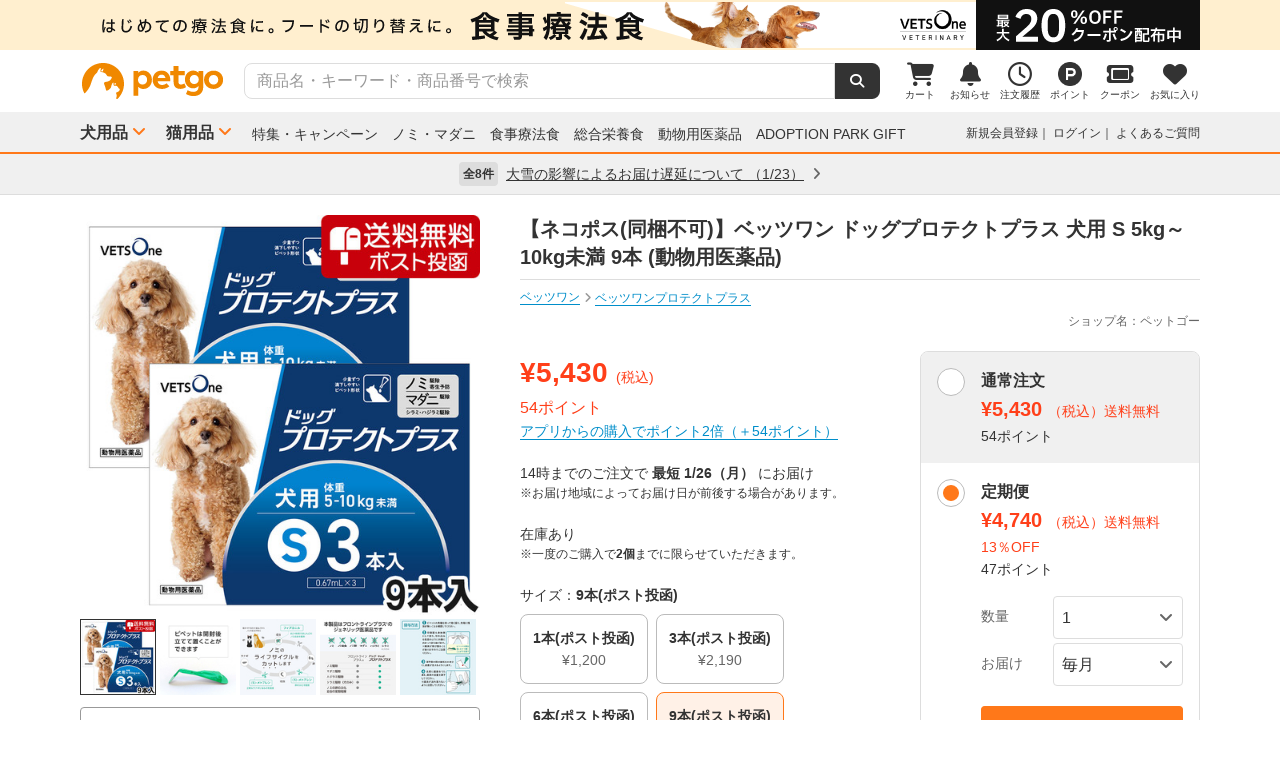

--- FILE ---
content_type: text/html; charset=UTF-8
request_url: https://www.petgo.jp/product/NKSDjee?sku=9618191&category=p1i04-1072-2508
body_size: 16581
content:
<!DOCTYPE html>
<html lang="ja">
    <head>
        <title>【ネコポス(同梱不可)】ベッツワン ドッグプロテクトプラス 犬用 S 5kg～10kg未満 9本 (動物用医薬品) | ペットゴー</title>
        <meta charset="UTF-8">
        <meta name="keywords" content="【ネコポス(同梱不可)】ベッツワン ドッグプロテクトプラス 犬用 S 5kg～10kg未満 9本 (動物用医薬品),ベッツワン,ベッツワンプロテクトプラス">
        <meta name="description" content="【ネコポス(同梱不可)】ベッツワン ドッグプロテクトプラス 犬用 S 5kg～10kg未満 9本 (動物用医薬品)を通販でお探しの方はまずペットゴーでチェック！">
        <meta name="viewport" content="width=device-width">
        <meta name="format-detection" content="telephone=no" />
        <meta http-equiv="X-UA-Compatible" content="IE=edge,chrome=1">

        <!-- og -->
        <meta property="og:title" content="【ネコポス(同梱不可)】ベッツワン ドッグプロテクトプラス 犬用 S 5kg～10kg未満 9本 (動物用医薬品) | ペットゴー">
        <meta property="og:description" content="【ネコポス(同梱不可)】ベッツワン ドッグプロテクトプラス 犬用 S 5kg～10kg未満 9本 (動物用医薬品)を通販でお探しの方はまずペットゴーでチェック！">
        <meta property="og:type" content="website">
        <!-- TODO 商品画像URL確定までコメントアウト -->
        <!--         <meta property="og:image" content="xxx">-->
        <meta property="og:url" content="">
        <!-- /og -->

        <link rel="canonical" href="" />
        <link rel="alternate" media="only screen and (max-width: 640px)" href="">
        <link rel="shortcut icon" href="/img/favicon.ico">
        <link rel="apple-touch-icon" href="/img/favicon.png">

        <!-- share style/scripts -->
        <link rel="stylesheet" href="/css/front/style.css?1761207579"/>
        <link rel="stylesheet" href="/css/front/slick.css?1574915207"/>
        <link rel="stylesheet" href="/css/front/slick-theme.css?1574915207"/>
        <link rel="stylesheet" href="/css/front/refactor-pc.css?1626765039"/>
        <link rel="stylesheet" href="/css/front/fontawesome.min.css?1710999260"/>
        <link rel="stylesheet" href="/css/front/premium-style-pc.css?1768888305"/>
        <script src="/js/front/jquery.min.js?1465903270"></script>
        <script src="/js/front/plugin.min.js?1465903270"></script>
        <script src="/js/front/jquery.customSelect.min.js?1465903270"></script>
        <script src="/js/front/share.js?1755580784"></script>
        <script src="/js/front/slick.min.js?1465903270"></script>
        <!-- /share style/scripts -->

        <!-- add style/scripts -->
        
        
<link rel="stylesheet" href="/css/front/magnific-popup.css?1560831566"/>
<link rel="stylesheet" href="/css/front/colorbox.css?1507783723"/>

<!-- 画面固有CSS処理 --------------------------------------------------------- -->
<style>
    .c-product-slide-wrap .slide {
        margin: 0 -4px;
    }
    .c-product-slide-wrap .slide li {
        margin: 0 4px;
    }
    .zoomContainer {
        z-index: 1;
    }
</style>

        
<script src="/js/front/pages/shop/shop_detail.js?1746599652"></script>
<script src="/js/front/jquery.magnific-popup.min.js?1465903270"></script>
<script src="/js/front/jquery.colorbox.js?1474266603"></script>
<script src="/js/front/jquery.elevatezoom.js?1582086961"></script>


    <!-- Add Google Tag Manager GA4 eコマースタグ(view_item) Data Layer -->
    <script>
        window.dataLayer = window.dataLayer || [];
        dataLayer.push({ ecommerce: null });
        dataLayer.push({
            //商品表示ベント
            event: "view_item",
            //Eコマースデータ
            ecommerce: {
                //通貨
                currency: 'JPY',
                //価格
                value: 5430,
                
                //商品情報
                items: [
                    {
                        //ショップ名
                        affiliation: 'ペットゴー',
                        
                        //商品ID（商品管理コード）
                        item_id: '2021020217214',
                        //商品名
                        item_name: '【ネコポス(同梱不可)】ベッツワン ドッグプロテクトプラス 犬用 S 5kg～10kg未満 9本 (動物用医薬品)',
                        //商品ブランド
                        item_brand: 'vetsoneprotectplus',
                        //商品カテゴリ1
                        item_category: 'p1i04-1072-2508',
                        //商品価格　※税込み
                        price: 5430,
                        //商品個数
                        quantity: 1
                    }
                ]
            }
        });
    </script>
    <!-- Add Google Tag Manager GA4 eコマースタグ(view_item) Data Layer -->

    <!-- Add Google Tag Manager GA4 商品詳細 Data Layer -->
    <script>
        window.dataLayer = dataLayer || [];
        dataLayer.push({
            management_code: '2021020217214',
            maker_jancode: '2021020217214',
            shop_jancode: '2021020217214',
            product_name: '【ネコポス(同梱不可)】ベッツワン ドッグプロテクトプラス 犬用 S 5kg～10kg未満 9本 (動物用医薬品)',
            purchase_price: 5430
        });
    </script>
    <!-- Add Google Tag Manager GA4 商品詳細 Data Layer -->


<!-- 画面固有JS処理 ----------------------------------------------------------->
<script>
    $(function () {

        //--------------------------------------------
        // お気に入り
        //--------------------------------------------
        $('#favorite-btn').on('click', function (e) {
            var $clicker = $(this);
            $clicker.disableButton();

            $.ajax({
                type: "POST",
                url: "/product/17879/favorite",
                data: {
                    _csrfToken: "808787e2596fad31f7532f348a879ecf6d632578ab99510d6e885798a83ee0049ff48e0da5423d94dc44ccf26f37dffb03c2bc7228d4254389e2ee76252e1b57"
                }
            }).done(function (response) {
                //  お気に入りボタン表示を変更
                $('.favorite_add').hide();
                $('.favorite_added').show();

            }).fail(function (response) {
                $clicker.enableButton();
                if (response.status === 401) {
                    var url = response.responseJSON.errors;

                    window.location.href = url;

                } else {
                    //  エラー処理
                    var messages = $.map(response.responseJSON.errors,
                            function (error) {
                                return error.message;
                            }
                    );

                    alert(messages);
                }
            });

            return false;
        });

        //--------------------------------------------------------------------
        // 商品別クーポンの適用
        //--------------------------------------------------------------------
        $('#product-coupon-checkbox').on('click', function (e) {
            $.ajax({
                type: "POST",
                url: "/product/apply_product_coupon/17879/ad182d4050a6064b36879283ed920914",
                data: {
                    _csrfToken: "808787e2596fad31f7532f348a879ecf6d632578ab99510d6e885798a83ee0049ff48e0da5423d94dc44ccf26f37dffb03c2bc7228d4254389e2ee76252e1b57"
                }
            }).done(function (response) {
                $('#product-coupon-checkbox').css('pointer-events', 'none');
                $('.product-coupon-check').addClass('is-active');
                $('.product-coupon-caption-off').hide();
                $('.product-coupon-caption-on').show();

            }).fail(function (response) {
                if (response.status === 401) {
                    var url = response.responseJSON.errors;
                    window.location.href = url;
                } else {
                    //  エラー処理
                    var messages = $.map(response.responseJSON.errors,
                            function (error) {
                                return error.message;
                            }
                    );

                    alert(messages);
                }
            });

            return false;
        });

        //--------------------------------------------------------------------
        // 定期配送サイクル設定
        //--------------------------------------------------------------------
        $('#periodic-advance-cycle-on').on('click', function (e) {

            //初期ブロックは削除（データを渡さないため）
            $('.periodic_cycle_default_block').remove();
            //拡張ブロック表示
            $('.periodic_cycle_advance_block').show();

            return false;
        });

        //--------------------------------------------------------------------
        // 定期配送サイクル種別切替設定
        //--------------------------------------------------------------------
        $(".periodic_cycle_advance_block .c-form-select").on("change", function () {
            $('.periodic_cycle_advance_block').each(function () {
                $(this).find('label').removeClass('is-active');
            });

            $(this).parents('.periodic_cycle_advance_block').find('label').addClass('is-active');
            $(this).parents('.periodic_cycle_advance_block').find('label').find('input').prop("checked", true);
        });

        //--------------------------------------------------------------------
        // 支援用購入ボタン
        //
        // ※支援用商品表示時、支援用ボタンと自分用ボタンのカート追加処理
        //--------------------------------------------------------------------
        $('#gift-form-gift-buy').on('click', function () {
            //支援用カート追加
            $('#normal-order-form').attr('action', '/cart/favorite_push');
            $('#normal-order-form').submit();
        });
        $('#gift-form-self-buy').on('click', function () {
            //自分用カート追加
            $('#normal-order-form').attr('action', '/cart/push');
            $('#normal-order-form').submit();
        });

        //--------------------------------------------------------------------
        // カートブロックのラベル切替設定
        //--------------------------------------------------------------------
        //通常注文ラベル
        $(".order-block-label").on('click', function () {
            $('.order-block-label').addClass('is-active').closest('li').addClass('active');
            $('.periodic-block-label').removeClass('is-active').closest('li').removeClass('active');
            $('.js-periodic').hide();
            $('.js-order').show();
        });

        //定期便ラベル
        $(".periodic-block-label").on('click', function () {
            $('.periodic-block-label').addClass('is-active').closest('li').addClass('active');
            $('.order-block-label').removeClass('is-active').closest('li').removeClass('active');
            $('.js-order').hide();
            $('.js-periodic').show();
        });

        //--------------------------------------------------------------------
        // クーポンバルーン表示
        //--------------------------------------------------------------------
        $(document).on('click', function (event) {
            var class_name = event.target.className;

            if (class_name.match(/js-close-coupon/) || !class_name.match(/coupon_content/)) {
                $('.coupon_content').hide('slow');
            }
            if ($('.coupon_content').is(':hidden') && class_name.match(/js-open-coupon/)) {
                $('.coupon_content').show('slow');
            }
        });
        $('.coupon_content').show();

        //--------------------------------------------------------------------
        // 商品画像拡大
        //--------------------------------------------------------------------
        function zoom() {
            $('.zoomContainer').remove();
            var img = $('.p-product-flex .p-product-image-slide .slick-current img');
            // 動画の時は拡大しない
            if (img.hasClass('zoomable')) {
                img.elevateZoom({
                    zoomWindowFadeIn: 10,
                    zoomWindowFadeOut: 75,
                    zoomWindowOffetx: 40,
                    zoomWindowWidth: 680,
                    zoomWindowHeight: 680,
                    borderSize: 1,
                    cursor: 'pointer'
                });
            }
        }

        zoom();

        // サムネイル切り替え
        $('.p-product-thumb-slide .slick-slide').on('click', function () {
            zoom();
        });

    });
</script>

        <!-- /add style/scripts -->
        
                    
            </head>
    <body class="theme_dog">
        <!-- Google Tag Manager -->
<noscript><iframe src="//www.googletagmanager.com/ns.html?id=GTM-M5BG66"
height="0" width="0" style="display:none;visibility:hidden"></iframe></noscript>
<script>(function(w,d,s,l,i){w[l]=w[l]||[];w[l].push({'gtm.start':
new Date().getTime(),event:'gtm.js'});var f=d.getElementsByTagName(s)[0],
j=d.createElement(s),dl=l!='dataLayer'?'&l='+l:'';j.async=true;j.src=
'//www.googletagmanager.com/gtm.js?id='+i+dl;f.parentNode.insertBefore(j,f);
})(window,document,'script','dataLayer','GTM-M5BG66');</script>
<!-- End Google Tag Manager -->

        <div id="container">
            
            <div class="l-header">
            <div class="l-header-pos pos-slider">
            <div class="item item_1">
                <script>
    $(function () {
        $.getJSON("https://pos.petgo.jp/pages/global/areas/global_header_pc/banners/1?callback=?", {'title': $('title').text(), 'prs':0}, function (response) {

                    //POSブロック
                    var $pos = $(".pos_global_global_header_pc_1");

                    if (response.data.banner_html) {
                        $pos.html(response.data.banner_html);
                        if ($pos.data("target-type") === "slider") {
                            $('.' + $pos.data("target")).slick('setPosition');
                        }
                    }

                    //-----------------------------------------------
                    // 通常ブロック 解除
                    //-----------------------------------------------
                    if (!response.data.banner_html && $pos.data("target-type") === "block") {
                        if ($pos.data("target-item")) {
                            $("." + $pos.data("target-item")).remove();
                        }
                    }

                    //-----------------------------------------------
                    // スライダーブロック 解除
                    //-----------------------------------------------
                    if (!response.data.banner_html && $pos.data("target-type") === "slider") {
                        if ($pos.data("target") && $pos.data("target-item")) {
                            $('.' + $pos.data("target") + ' .' + $pos.data("target-item")).prop('disabled', true);
                            $('.' + $pos.data("target")).slick('slickFilter', ':not(:disabled)');
                            $('.' + $pos.data("target")).slick('setPosition');
                        }
                    }
                });
            });
</script>
<div class="pos_global_global_header_pc_1" data-target-type="slider" data-target="pos-slider" data-target-item="item_1"></div>
            </div>
            <div class="item item_2">
                <a class="ga--click_header-d2c-pc" href="https://www.petgo.jp/lp/veterinary-coupon-list">
                    <div style="background-color: #ffefcf;">
                        <img src="/img/front/layout/banner/vv_bnr_1120x50.png">
                    </div>
                </a>
            </div>
        </div>
    
    <div class="l-header-main">
        <div class="l-header-main-inr">
            <div class="l-header-main-logo">
                <a href="/"><img src="/img/front/layout/parts/logo_petgo.svg" alt="ペットゴー"></a>
            </div>
            <div class="l-header-main-search">
                <form class="search-form" action="/search/index" method="GET">
                    <input type="text" name="keyword" placeholder="商品名・キーワード・商品番号で検索" value="" class="suggest-query">
                    <button type="submit"></button>
                </form>
            </div>
            <div class="l-header-main-nav">
                <ul class="nav">
                    <li class="nav-list">
                        <a href="/cart">
                            <i class="fa-solid fa-cart-shopping"></i>
                            <div class="txt">カート</div>
                                <span id="cart-counter" class="num zero">0</span>

                        </a>
                    </li>
                    <li class="nav-list">
                        <a href="/notification">
                            <i class="fa-solid fa-bell"></i>
                            <div class="txt">お知らせ</div>
                                <span class="num zero">0</span>

                        </a>
                    </li>
                    <li class="nav-list">
                        <a href="/mypage/orders">
                            <i class="fa-regular fa-clock"></i>
                            <div class="txt">注文履歴</div>
                        </a>
                    </li>
                    <li class="nav-list">
                        <a href="https://id.petgo.jp/mypage/point">
                            <img src="/img/front/layout/parts/rn/icon_point.png">
                            <div class="txt">ポイント</div>
                        </a>
                    </li>
                    <li class="nav-list">
                        <a href="/mypage/coupon">
                            <i class="fa-solid fa-ticket"></i>
                            <div class="txt">クーポン</div>
                        </a>
                    </li>
                    <li class="nav-list">
                        <a href="/mypage/favorite">
                            <i class="fa-solid fa-heart"></i>
                            <div class="txt">お気に入り</div>
                        </a>
                    </li>
                </ul>
            </div>
        </div>
    </div>

    <div class="l-header-category">
        <div class="l-header-category-inr">
            <ul class="l-header-category-nav">
    <li class="nav-list nav-dropdown">
        <a href="/category/p1">犬用品</a>
        <div class="dropdown-inr"">
            <ul class="category-list">
                <li>
                    <h4><a href="/category/p1">すべての犬用品</a></h4>
                </li>
                <li>
                    <h4><a href="/category/p1i04">ノミ・マダニ駆除薬</a></h4>
                    <ul>
                                                    <li><a href="/category/p1i04-1072">ベッツワンプロテクトプラス</a></li>
                                                    <li><a href="/category/p1i04-1037">フロントライン</a></li>
                                                    <li><a href="/category/p1i04-1040">マイフリーガード</a></li>
                                                    <li><a href="/category/p1i04-1999">その他</a></li>
                                            </ul>
                </li>
                <li>
                    <h4><a href="/category/p1i03">食事療法食</a></h4>
                    <ul>
                                                    <li><a href="/category/p1i03-1071">ベッツワンベテリナリー</a></li>
                                                    <li><a href="/category/p1i03-1043">ロイヤルカナンベテリナリー･ダイエット</a></li>
                                                    <li><a href="/category/p1i03-1038">ベッツプラン</a></li>
                                                    <li><a href="/category/p1i03-1034">ヒルズプリスクリプション･ダイエット</a></li>
                                                    <li><a href="/category/p1i03-1011">サイエンスダイエットPRO</a></li>
                                                    <li><a href="/category/p1i03-1019">スペシフィック</a></li>
                                                    <li><a href="/category/p1i03-1054">森乳サンワールド</a></li>
                                                    <li><a href="/category/p1i03-1069">ベッツソリューション</a></li>
                                                    <li><a href="/category/p1i03-1999">その他</a></li>
                                            </ul>
                </li>
                <li>
                    <h4><a href="/category/p1i01">ドッグフード</a></h4>
                    <ul>
                                                    <li><a href="/category/p1i01-1027">ドライフード</a></li>
                                                    <li><a href="/category/p1i01-1020">セミモイスト</a></li>
                                                    <li><a href="/category/p1i01-1002">ウェットフード</a></li>
                                                    <li><a href="/category/p1i01-1036">ふりかけ･トッピング</a></li>
                                                    <li><a href="/category/p1i01-1028">ドリンク･ミルク</a></li>
                                                    <li><a href="/category/p1i01-1999">その他</a></li>
                                            </ul>
                </li>
                <li>
                    <h4><a href="/category/p1i05">動物用医薬品</a></h4>
                    <ul>
                                                    <li><a href="/category/p1i05-1062">皮膚薬</a></li>
                                                    <li><a href="/category/p1i05-1067">目薬</a></li>
                                                    <li><a href="/category/p1i05-1044">胃腸･下痢止め</a></li>
                                                    <li><a href="/category/p1i05-1056">虫下し</a></li>
                                                    <li><a href="/category/p1i05-1047">外耳炎薬</a></li>
                                                    <li><a href="/category/p1i05-1999">その他</a></li>
                                            </ul>
                </li>
                <li>
                    <h4><a href="/category/p1i06">おやつ・サプリメント</a></h4>
                    <ul>
                                                    <li><a href="/category/p1i06-1005">おやつ</a></li>
                                                    <li><a href="/category/p1i06-1012">サプリメント</a></li>
                                            </ul>
                </li>
                <li>
                    <h4><a href="/category/p1i07">ペットシーツ・トイレ用品</a></h4>
                    <ul>
                                                    <li><a href="/category/p1i07-1022">トイレシーツ</a></li>
                                                    <li><a href="/category/p1i07-1023">トイレトレー</a></li>
                                                    <li><a href="/category/p1i07-1029">ナプキン･オムツ</a></li>
                                                    <li><a href="/category/p1i07-1999">その他</a></li>
                                            </ul>
                </li>
                <li>
                    <h4><a href="/category/p1i09">シャンプー・ケア用品</a></h4>
                    <ul>
                                                    <li><a href="/category/p1i09-1016">シャンプー・リンス</a></li>
                                                    <li><a href="/category/p1i09-1018">スプレー・コロン</a></li>
                                                    <li><a href="/category/p1i09-1021">デンタルケア</a></li>
                                                    <li><a href="/category/p1i09-1030">パウケア（足）</a></li>
                                                    <li><a href="/category/p1i09-1033">バリカン</a></li>
                                                    <li><a href="/category/p1i09-1035">ブラシ・クシ</a></li>
                                                    <li><a href="/category/p1i09-1050">耳ケア</a></li>
                                                    <li><a href="/category/p1i09-1061">皮膚・ボディケア</a></li>
                                                    <li><a href="/category/p1i09-1066">目ケア</a></li>
                                                    <li><a href="/category/p1i09-1999">その他</a></li>
                                            </ul>
                </li>
                <li>
                    <h4><a href="/category/p1i12">犬用品・グッズ・おもちゃ</a></h4>
                    <ul>
                                                    <li><a href="/category/p1i12-1004">おもちゃ</a></li>
                                                    <li><a href="/category/p1i12-1007">お掃除･消臭</a></li>
                                                    <li><a href="/category/p1i12-1006">お散歩</a></li>
                                                    <li><a href="/category/p1i12-1026">ドライブ･アウトドア</a></li>
                                                    <li><a href="/category/p1i12-1053">食器･ボトル</a></li>
                                                    <li><a href="/category/p1i12-1039">ベッド・クッション</a></li>
                                                    <li><a href="/category/p1i12-1015">しつけ･マナー</a></li>
                                                    <li><a href="/category/p1i12-1046">介護用品</a></li>
                                                    <li><a href="/category/p1i12-1064">防虫･虫除け</a></li>
                                                    <li><a href="/category/p1i12-1049">季節商品</a></li>
                                                    <li><a href="/category/p1i12-1999">その他</a></li>
                                            </ul>
                </li>
            </ul>
        </div>
    </li>
    <li class="nav-list nav-dropdown">
        <a href="/category/p2">猫用品</a>
        <div class="dropdown-inr">
            <ul class="category-list">
                <li>
                    <h4><a href="/category/p2">すべての猫用品</a></h4>
                </li>
                <li>
                    <h4><a href="/category/p2i04">ノミ・マダニ駆除薬</a></h4>
                    <ul>
                                                    <li><a href="/category/p2i04-1072">ベッツワンプロテクトプラス</a></li>
                                                    <li><a href="/category/p2i04-1037">フロントライン</a></li>
                                                    <li><a href="/category/p2i04-1040">マイフリーガード</a></li>
                                                    <li><a href="/category/p2i04-1999">その他</a></li>
                                            </ul>
                </li>
                <li>
                    <h4><a href="/category/p2i03">食事療法食</a></h4>
                    <ul>
                                                    <li><a href="/category/p2i03-1071">ベッツワンベテリナリー</a></li>
                                                    <li><a href="/category/p2i03-1043">ロイヤルカナンベテリナリー･ダイエット</a></li>
                                                    <li><a href="/category/p2i03-1038">ベッツプラン</a></li>
                                                    <li><a href="/category/p2i03-1034">ヒルズプリスクリプション･ダイエット</a></li>
                                                    <li><a href="/category/p2i03-1011">サイエンスダイエットPRO</a></li>
                                                    <li><a href="/category/p2i03-1019">スペシフィック</a></li>
                                                    <li><a href="/category/p2i03-1054">森乳サンワールド</a></li>
                                                    <li><a href="/category/p2i03-1069">ベッツソリューション</a></li>
                                                    <li><a href="/category/p2i03-1999">その他</a></li>
                                            </ul>
                </li>
                <li>
                    <h4><a href="/category/p2i02">キャットフード</a></h4>
                    <ul>
                                                    <li><a href="/category/p2i02-1027">ドライフード</a></li>
                                                    <li><a href="/category/p2i02-1002">ウェットフード</a></li>
                                                    <li><a href="/category/p2i02-1036">ふりかけ･トッピング</a></li>
                                                    <li><a href="/category/p2i02-1028">ドリンク･ミルク</a></li>
                                            </ul>
                </li>
                <li>
                    <h4><a href="/category/p2i05">動物用医薬品</a></h4>
                    <ul>
                                                    <li><a href="/category/p2i05-1062">皮膚薬</a></li>
                                                    <li><a href="/category/p2i05-1067">目薬</a></li>
                                                    <li><a href="/category/p2i05-1044">胃腸･下痢止め</a></li>
                                                    <li><a href="/category/p2i05-1056">虫下し</a></li>
                                                    <li><a href="/category/p2i05-1047">外耳炎薬</a></li>
                                                    <li><a href="/category/p2i05-1999">その他</a></li>
                                            </ul>
                </li>
                <li>
                    <h4><a href="/category/p2i06">おやつ・サプリメント</a></h4>
                    <ul>
                                                    <li><a href="/category/p2i06-1005">おやつ</a></li>
                                                    <li><a href="/category/p2i06-1012">サプリメント</a></li>
                                            </ul>
                </li>
                <li>
                    <h4><a href="/category/p2i08">猫砂・トイレ用品</a></h4>
                    <ul>
                                                    <li><a href="/category/p2i08-1059">猫砂</a></li>
                                                    <li><a href="/category/p2i08-1013">システムトイレ</a></li>
                                                    <li><a href="/category/p2i08-1068">トイレ本体</a></li>
                                                    <li><a href="/category/p2i08-1029">ナプキン･オムツ</a></li>
                                                    <li><a href="/category/p2i08-1999">その他</a></li>
                                            </ul>
                </li>
                <li>
                    <h4><a href="/category/p2i09">シャンプー・ケア用品</a></h4>
                    <ul>
                                                    <li><a href="/category/p2i09-1016">シャンプー・リンス</a></li>
                                                    <li><a href="/category/p2i09-1018">スプレー・コロン</a></li>
                                                    <li><a href="/category/p2i09-1021">デンタルケア</a></li>
                                                    <li><a href="/category/p2i09-1030">パウケア（足）</a></li>
                                                    <li><a href="/category/p2i09-1035">ブラシ・クシ</a></li>
                                                    <li><a href="/category/p2i09-1050">耳ケア</a></li>
                                                    <li><a href="/category/p2i09-1058">爪切り</a></li>
                                                    <li><a href="/category/p2i09-1061">皮膚・ボディケア</a></li>
                                                    <li><a href="/category/p2i09-1066">目ケア</a></li>
                                                    <li><a href="/category/p2i09-1999">その他</a></li>
                                            </ul>
                </li>
                <li>
                    <h4><a href="/category/p2i13">猫用品・グッズ・おもちゃ</a></h4>
                    <ul>
                                                    <li><a href="/category/p2i13-1004">おもちゃ</a></li>
                                                    <li><a href="/category/p2i13-1007">お掃除･消臭</a></li>
                                                    <li><a href="/category/p2i13-1006">お散歩</a></li>
                                                    <li><a href="/category/p2i13-1053">食器･ボトル</a></li>
                                                    <li><a href="/category/p2i13-1039">ベッド・クッション</a></li>
                                                    <li><a href="/category/p2i13-1010">サークル･ケージ</a></li>
                                                    <li><a href="/category/p2i13-1008">キャットタワー</a></li>
                                                    <li><a href="/category/p2i13-1057">爪とぎ</a></li>
                                                    <li><a href="/category/p2i13-1015">しつけ･マナー</a></li>
                                                    <li><a href="/category/p2i13-1046">介護用品</a></li>
                                                    <li><a href="/category/p2i13-1064">防虫･虫除け</a></li>
                                                    <li><a href="/category/p2i13-1049">季節商品</a></li>
                                                    <li><a href="/category/p2i13-1999">その他</a></li>
                                            </ul>
                </li>
            </ul>
        </div>
    </li>
</ul>

            <ul class="l-header-category-link">
                <li><a href="/lp/sp2601">特集・キャンペーン</a></li>
                <li><a href="/feat/nomim/">ノミ・マダニ</a></li>
                <li><a href="/feat/vets/">食事療法食</a></li>
                <li><a href="/feat/allna/">総合栄養食</a></li>
                <li><a href="/lp/iyaku">動物用医薬品</a></li>
                <li><a href="/lp/adoption-park-gift">ADOPTION PARK GIFT</a></li>
            </ul>
            <ul class="l-header-category-user">
                                    <li class="menu-list">
                        <a href="https://id.petgo.jp/entry?s_c=petgo&r_u=https%3A%2F%2Fwww.petgo.jp%2Fproduct%2FNKSDjee%3Fsku%3D9618191%26category%3Dp1i04-1072-2508&l_c=payment">新規会員登録</a>
                    </li>
                    <li class="menu-list">
                        <a href="https://id.petgo.jp/auth/login?s_c=petgo&r_u=https%3A%2F%2Fwww.petgo.jp%2Fproduct%2FNKSDjee%3Fsku%3D9618191%26category%3Dp1i04-1072-2508&l_c=payment">ログイン</a>
                    </li>
                                <li class="menu-list">
                    <a href="https://faq.petgo.jp/petgo" target="_blank">よくあるご質問</a>
                </li>
            </ul>
        </div>
    </div>
</div>


<script src="/js/front/jquery.suggest.js?1612849250"></script>
<script src="/js/front/jquery.menu-aim.js?1596612135"></script>
<script src="/js/front/jquery-ui.min.js?1473685536"></script>
<link rel="stylesheet" href="/css/front/jquery.suggest.css?1612849250"/>
<link rel="stylesheet" href="/css/front/jquery-ui.min.css?1554097833"/>
<script src="/js/front/jquery.ui.autocomplete.html.js?1612849250"></script>
<script>
    $(function () {
        $(".suggest-query").autocomplete({
            delay: 200,
            source: '/search/suggest',
            html: true,
            select: function (event, ui) {
                $(".search-form input").val(ui.item.value);
                $(".search-form").submit();
            },
            open: function (event, ui) {
                $(".ui-menu-item").slice(10).remove();
                $(".ui-menu-item").css({'font-weight': 'bolder'});
                $(".ui-menu-item span").css({'font-weight': 'normal'});
            }
        });
        $(".suggest-query").focusin(function () {
            $(this).autocomplete("search");
        });
    });
</script>


<script>
    $(function () {
        $('.pos-slider').slick({
            dots: false,
            autoplay: true,
            autoplaySpeed: 4000,
            arrows: false,
            fade: true,
            speed: 1000,
            infinite: true
        });
    });
</script>
                        <div class="l-header-info">
            <div class="l-header-info-inr">
                <a href="/information" class="link-area">
                    <div class="link-txt">
                        <span class="num">全8件</span>
                        <span class="ttl">
                            大雪の影響によるお届け遅延について
                                                            （1/23）
                                                    </span>
                        <i class="fa-solid fa-angle-right"></i>
                    </div>
                </a>
            </div>
        </div>
    

            <div class="contents">
                




    








<!-- 画面固有CSS --------------------------------------------------------- -->


<!-- 画面固有JS --------------------------------------------------------- -->






<div class="l-main-wrap u-margin-top-20" itemscope itemtype="http://schema.org/Product">

    
    
    
    
    
    
    
    
    
    
    
    <div class="p-product-flex">
        <div class="p-product-flex-left">
            
            <div class="p-product-state-img"><span class=""></span></div>

            
            <ul class="p-product-image-slide">
                                                    <li class="slick-slide">
                        <a data-mfp-src="https://petgo-commerce.s3-ap-northeast-1.amazonaws.com/product/petgo/2021020217214/l-image1.jpg">
                            <img class="zoomable" src="https://petgo-commerce.s3-ap-northeast-1.amazonaws.com/product/petgo/2021020217214/m-image1.jpg" data-zoom-image="https://petgo-commerce.s3-ap-northeast-1.amazonaws.com/product/petgo/2021020217214/l-image1.jpg" alt="" width="400" itemprop="image">
                        </a>
                    </li>
                                                    <li class="slick-slide">
                        <a data-mfp-src="https://petgo-commerce.s3-ap-northeast-1.amazonaws.com/product/petgo/2021020217214/l-image2.jpg" >
                            <img class="zoomable" src="https://petgo-commerce.s3-ap-northeast-1.amazonaws.com/product/petgo/2021020217214/m-image2.jpg" data-zoom-image="https://petgo-commerce.s3-ap-northeast-1.amazonaws.com/product/petgo/2021020217214/l-image2.jpg" alt="" width="400">
                        </a>
                    </li>
                                                    <li class="slick-slide">
                        <a data-mfp-src="https://petgo-commerce.s3-ap-northeast-1.amazonaws.com/product/petgo/2021020217214/l-image3.jpg" >
                            <img class="zoomable" src="https://petgo-commerce.s3-ap-northeast-1.amazonaws.com/product/petgo/2021020217214/m-image3.jpg" data-zoom-image="https://petgo-commerce.s3-ap-northeast-1.amazonaws.com/product/petgo/2021020217214/l-image3.jpg" alt="" width="400">
                        </a>
                    </li>
                                                    <li class="slick-slide">
                        <a data-mfp-src="https://petgo-commerce.s3-ap-northeast-1.amazonaws.com/product/petgo/2021020217214/l-image4.jpg" >
                            <img class="zoomable" src="https://petgo-commerce.s3-ap-northeast-1.amazonaws.com/product/petgo/2021020217214/m-image4.jpg" data-zoom-image="https://petgo-commerce.s3-ap-northeast-1.amazonaws.com/product/petgo/2021020217214/l-image4.jpg" alt="" width="400">
                        </a>
                    </li>
                                                    <li class="slick-slide">
                        <a data-mfp-src="https://petgo-commerce.s3-ap-northeast-1.amazonaws.com/product/petgo/2021020217214/l-image5.jpg" >
                            <img class="zoomable" src="https://petgo-commerce.s3-ap-northeast-1.amazonaws.com/product/petgo/2021020217214/m-image5.jpg" data-zoom-image="https://petgo-commerce.s3-ap-northeast-1.amazonaws.com/product/petgo/2021020217214/l-image5.jpg" alt="" width="400">
                        </a>
                    </li>
                                                            </ul>

            
            <div class="p-product-thumb-slide">
                                    <div style="cursor:pointer;" class="slick-slide">
                        <div class="inner"><img src="https://petgo-commerce.s3-ap-northeast-1.amazonaws.com/product/petgo/2021020217214/thum-image1.jpg" alt="" width="76"></div>
                    </div>
                                                    <div style="cursor:pointer;" class="slick-slide">
                        <div class="inner"><img src="https://petgo-commerce.s3-ap-northeast-1.amazonaws.com/product/petgo/2021020217214/thum-image2.jpg" alt="" width="76"></div>
                    </div>
                                                    <div style="cursor:pointer;" class="slick-slide">
                        <div class="inner"><img src="https://petgo-commerce.s3-ap-northeast-1.amazonaws.com/product/petgo/2021020217214/thum-image3.jpg" alt="" width="76"></div>
                    </div>
                                                    <div style="cursor:pointer;" class="slick-slide">
                        <div class="inner"><img src="https://petgo-commerce.s3-ap-northeast-1.amazonaws.com/product/petgo/2021020217214/thum-image4.jpg" alt="" width="76"></div>
                    </div>
                                                    <div style="cursor:pointer;" class="slick-slide">
                        <div class="inner"><img src="https://petgo-commerce.s3-ap-northeast-1.amazonaws.com/product/petgo/2021020217214/thum-image5.jpg" alt="" width="76"></div>
                    </div>
                                                            </div>

            
                            <div class="c-btn-secondary u-margin-top-8 u-width-medium bookmark_add favorite_add" >
                    <button type="button" class="bookmark" id="favorite-btn"><i class="fa-solid fa-heart"></i>&nbsp;お気に入り追加</button>
                </div>
                <div class="c-btn-disabled u-margin-top-8 u-width-medium bookmark_add favorite_added"style="display:none">
                    <a style="pointer-events : none;"><i class="fa-solid fa-heart"></i>&nbsp;お気に入り追加済み</a>
                </div>
            
            
                    </div>

        <div class="p-product-flex-right">

            
            
            
            <h1 class="p-product-name" itemprop="name">【ネコポス(同梱不可)】ベッツワン ドッグプロテクトプラス 犬用 S 5kg～10kg未満 9本 (動物用医薬品)</h1><!-- ID：17879 --><!-- リードタイム：0 - 当日発送 -->

            
            <ul class="p-product-info u-text-12 u-margin-top-8">
                
                                    <li>
                                                                                    <a href="/dog/maker/vetsone/brand" class="u-text-link">ベッツワン</a>
                                                                        </li>
                
                
                                    <li>
                                                                                    <a href="/dog/maker/vetsone/brand/vetsoneprotectplus" class="u-text-link" itemprop="brand" itemscope itemtype="http://schema.org/Brand">
                                    <span itemprop="name">ベッツワンプロテクトプラス</span>
                                </a>
                                                                        </li>
                            </ul>

            
            <div class="u-text-right u-text-12 u-color-gray u-margin-top-4">
                                    ショップ名：ペットゴー<!-- shop：ペットゴー -->
                            </div>

            <div class="p-product-content u-margin-top-20">
                <div class="p-product-content-left">

                    
                    <div class="p-product-price">

                        
                        <div class="u-color-red" itemprop="offers" itemscope itemtype="http://schema.org/Offer">
                            <span class="price">
                                <span itemprop="priceCurrency" content="JPY">&yen;</span><span itemprop="price" content="5,430">5,430</span>
                            </span>
                            <span>(税込)</span>
                        </div>

                        
                        <div class="u-text-16">
                            
                            <span class="u-color-red">54ポイント</span>

                            
                                                    </div>

                        
                                                    <div>
                                <a class="u-text-link" href="/lp/app_dl">
                                                                            アプリからの購入でポイント2倍（＋54ポイント）
                                                                    </a>
                            </div>
                                            </div>

                    
                    <div class="p-product-coupon u-margin-top-20">

                        
                                                    <div class="coupon js-order " style="display: none;">
                                <label id="product-coupon-checkbox" >

                                    
                                    <span class="product-coupon-check "></span>

                                    
                                    <span class="product-coupon-caption-off caption" ><i class="fa-solid fa-ticket"></i>&nbsp;クーポンを適用する（10%OFF）</span>
                                    <span class="product-coupon-caption-on caption" style="display:none;"><i class="fa-solid fa-ticket"></i>&nbsp;クーポン適用中（10%OFF）</span>
                                </label>
                                <a class="u-text-link" href="https://faq.petgo.jp/petgo/faq/detail?entry_id=625" target="_blank">詳細</a>

                                
                                <div class="product-coupon-caption-on u-text-12" style="display:none;">
                                    <span class="js-order" style="display:none;">※注文確定時に自動で割引されます。</span>
                                    <span class="js-periodic" >※申込確定時に自動で割引されます（初回配送分のみ）</span>
                                </div>
                            </div>
                        
                        
                                                                    </div>

                    
                                                                        <div class="u-margin-top-20">
                                                                    14時までのご注文で
                                                                <span class="u-text-bold">
                                                                            最短
                                                                        
                                    
                                    1/26（月）

                                    
                                                                    </span>
                                にお届け
                            </div>
                            <div>
                                                                    <div class="u-text-12">※お届け地域によってお届け日が前後する場合があります。</div>
                                                            </div>
                                            
                    
                    <div class="u-margin-top-20">
                                                    在庫あり                                            </div>

                    
                                            <div class="u-text-12">
                            ※一度のご購入で<span class="u-text-bold">2個</span>までに限らせていただきます。
                        </div>
                    
                    
                    
                    
                                        <div class="p-product-size u-margin-top-20">
                        
                                                    <div>
                                <div>サイズ：<span class="u-text-bold">9本(ポスト投函)</span></div>
                                <ul class="size-list">
                                                                            <li>
                                            <label for="size-1本(ポスト投函)" class="btn " onclick="location = '/product/NKSDjee?sku=9460406&category=p1i04-1072-2508';">
                                                <input type="radio" name="size_select" id="size-1本(ポスト投函)">
                                                <div class="inner">
                                                    <div class="num">1本(ポスト投函)</div>
                                                    <div class="price">
                                                                                                                    &yen;1,200
                                                                                                            </div>
                                                </div>
                                            </label>
                                        </li>
                                                                            <li>
                                            <label for="size-3本(ポスト投函)" class="btn " onclick="location = '/product/NKSDjee?sku=9493473&category=p1i04-1072-2508';">
                                                <input type="radio" name="size_select" id="size-3本(ポスト投函)">
                                                <div class="inner">
                                                    <div class="num">3本(ポスト投函)</div>
                                                    <div class="price">
                                                                                                                    &yen;2,190
                                                                                                            </div>
                                                </div>
                                            </label>
                                        </li>
                                                                            <li>
                                            <label for="size-6本(ポスト投函)" class="btn " onclick="location = '/product/NKSDjee?sku=2735668&category=p1i04-1072-2508';">
                                                <input type="radio" name="size_select" id="size-6本(ポスト投函)">
                                                <div class="inner">
                                                    <div class="num">6本(ポスト投函)</div>
                                                    <div class="price">
                                                                                                                    &yen;3,690
                                                                                                            </div>
                                                </div>
                                            </label>
                                        </li>
                                                                            <li>
                                            <label for="size-9本(ポスト投函)" class="btn is-active" onclick="location = '/product/NKSDjee?sku=9618191&category=p1i04-1072-2508';">
                                                <input type="radio" name="size_select" id="size-9本(ポスト投函)">
                                                <div class="inner">
                                                    <div class="num">9本(ポスト投函)</div>
                                                    <div class="price">
                                                                                                                    &yen;5,430
                                                                                                            </div>
                                                </div>
                                            </label>
                                        </li>
                                                                            <li>
                                            <label for="size-12本(ポスト投函)" class="btn " onclick="location = '/product/NKSDjee?sku=4374944&category=p1i04-1072-2508';">
                                                <input type="radio" name="size_select" id="size-12本(ポスト投函)">
                                                <div class="inner">
                                                    <div class="num">12本(ポスト投函)</div>
                                                    <div class="price">
                                                                                                                    &yen;7,100
                                                                                                            </div>
                                                </div>
                                            </label>
                                        </li>
                                                                            <li>
                                            <label for="size-3本" class="btn " onclick="location = '/product/NKSDjee?sku=1351585&category=p1i04-1072-2508';">
                                                <input type="radio" name="size_select" id="size-3本">
                                                <div class="inner">
                                                    <div class="num">3本</div>
                                                    <div class="price">
                                                                                                                    &yen;2,190
                                                                                                            </div>
                                                </div>
                                            </label>
                                        </li>
                                                                            <li>
                                            <label for="size-6本" class="btn " onclick="location = '/product/NKSDjee?sku=7601890&category=p1i04-1072-2508';">
                                                <input type="radio" name="size_select" id="size-6本">
                                                <div class="inner">
                                                    <div class="num">6本</div>
                                                    <div class="price">
                                                                                                                    &yen;3,690
                                                                                                            </div>
                                                </div>
                                            </label>
                                        </li>
                                                                            <li>
                                            <label for="size-9本" class="btn " onclick="location = '/product/NKSDjee?sku=5915218&category=p1i04-1072-2508';">
                                                <input type="radio" name="size_select" id="size-9本">
                                                <div class="inner">
                                                    <div class="num">9本</div>
                                                    <div class="price">
                                                                                                                    &yen;5,430
                                                                                                            </div>
                                                </div>
                                            </label>
                                        </li>
                                                                            <li>
                                            <label for="size-12本" class="btn " onclick="location = '/product/NKSDjee?sku=7145035&category=p1i04-1072-2508';">
                                                <input type="radio" name="size_select" id="size-12本">
                                                <div class="inner">
                                                    <div class="num">12本</div>
                                                    <div class="price">
                                                                                                                    &yen;7,100
                                                                                                            </div>
                                                </div>
                                            </label>
                                        </li>
                                                                    </ul>
                            </div>
                        
                        
                        
                        
                                            </div>

                    
                    
                    
                                                                                </div>

                
                <div class="p-product-content-right">

                    
                    
                    
                    
                    
                    
                    
                    
                    
                    
                                            <div class="p-product-order">
                            <div class="order-type">
                                <ul class="order-list">

                                    
                                    <li class="order-list-block ">
                                        <form action="/cart/push" method="post" id="normal-order-form">

                                            
                                            <label for="order01" class="order-label order-block-label ">
                                                <div class="caption">通常注文</div>
                                                <div class="price">
                                                    &yen;5,430
                                                                                                            <span class="u-text-14 u-text-regular">（税込）送料無料</span>
                                                                                                    </div>
                                                <div class="point">
                                                    
                                                    54ポイント

                                                    
                                                                                                    </div>

                                                
                                                                                            </label>

                                            
                                            <div class="js-order" style="display: none;">
                                                
                                                <div class="order-select">
                                                    <div class="c-form-list-label select-txt">数量</div>
                                                    <div class="c-form-select-wrap select-box">
                                                        <select name="cart[1][quantity]" class="c-form-select">
                                                                                                                            <option value="1">1</option>
                                                                                                                            <option value="2">2</option>
                                                                                                                    </select>
                                                    </div>
                                                </div>

                                                                                                    
                                                    <div class="c-btn-primary u-margin-top-8">
                                                        <button type="submit"><i class="fa-solid fa-cart-shopping"></i>&nbsp;カートに入れる</button>
                                                    </div>
                                                                                            </div>

                                            
                                            <input type="hidden" name="cart[1][product_id]" value="17879"/>
                                            <input type="hidden" name="_csrfToken" value="808787e2596fad31f7532f348a879ecf6d632578ab99510d6e885798a83ee0049ff48e0da5423d94dc44ccf26f37dffb03c2bc7228d4254389e2ee76252e1b57">
                                        </form>
                                    </li>

                                    
                                                                            <li class="order-list-block active">
                                            <form action="/cart/periodic_push" method="post">

                                                
                                                <label for="order02" class="order-label periodic-block-label is-active">
                                                    <div class="caption">定期便</div>
                                                    <div class="price">
                                                        &yen;4,740
                                                                                                                    <span class="u-text-14 u-text-regular">（税込）送料無料</span>
                                                                                                                                                                                                                                            <div class="u-text-14 u-text-regular">13％OFF</div>
                                                                                                                                                                        </div>
                                                    <div>
                                                        <div class="point">
                                                            
                                                            47ポイント

                                                            
                                                                                                                    </div>

                                                        
                                                                                                            </div>
                                                </label>

                                                
                                                <div class="js-periodic" >

                                                    
                                                    <div class="order-select">
                                                        <div class="c-form-list-label select-txt">数量</div>
                                                        <div class="c-form-select-wrap select-box">
                                                            <select name="cart[quantity]" class="c-form-select">
                                                                                                                                    <option value="1">1</option>
                                                                                                                                    <option value="2">2</option>
                                                                                                                            </select>
                                                        </div>
                                                    </div>

                                                    
                                                    <ul>

                                                        
                                                        
                                                        <li class="periodic_cycle_default_block order-select u-margin-top-4">
                                                            <div class="c-form-list-label select-txt">お届け</div>
                                                            <div class="c-form-select-wrap select-box">
                                                                <select name="cart[delivery_cycle_month_translation_default]" class="c-form-select">
                                                                                                                                            <option value="1">毎月</option>
                                                                                                                                            <option value="2">2ヶ月毎</option>
                                                                                                                                            <option value="3">3ヶ月毎</option>
                                                                                                                                            <option value="4">4ヶ月毎</option>
                                                                                                                                            <option value="5">5ヶ月毎</option>
                                                                                                                                            <option value="6">6ヶ月毎</option>
                                                                                                                                    </select>
                                                            </div>
                                                            <input type="hidden" name="cart[delivery_cycle_type_default]" value="3">

                                                            
                                                                                                                    </li>

                                                        
                                                        <li class="periodic_cycle_advance_block u-margin-top-12" style="display:none;">
                                                            <div class="u-text-bold u-text-14">お届けサイクル詳細設定</div>
                                                        </li>

                                                        
                                                        <li class="periodic_cycle_advance_block order-select u-margin-top-4" style="display:none;">
                                                            <label class="c-form-list-label select-txt">
                                                                <input type="radio" name="cart[delivery_cycle_type]" value="3" checked="checked">月間隔で指定
                                                            </label>
                                                            <div class="c-form-select-wrap select-box">
                                                                <select name="cart[delivery_cycle_month_translation]" class="c-form-select">
                                                                                                                                            <option value="1">毎月</option>
                                                                                                                                            <option value="2">2ヶ月毎</option>
                                                                                                                                            <option value="3">3ヶ月毎</option>
                                                                                                                                            <option value="4">4ヶ月毎</option>
                                                                                                                                            <option value="5">5ヶ月毎</option>
                                                                                                                                            <option value="6">6ヶ月毎</option>
                                                                                                                                    </select>
                                                            </div>
                                                        </li>

                                                        
                                                        <li class="periodic_cycle_advance_block order-select u-margin-top-12" style="display:none;">
                                                            <label class="c-form-list-label select-txt">
                                                                <input type="radio" name="cart[delivery_cycle_type]" value="2">日間隔で指定
                                                            </label>
                                                            <div class="c-form-select-wrap select-box">
                                                                <select name="cart[delivery_cycle_translation]" class="c-form-select">
                                                                                                                                            <option value="14">14日</option>
                                                                                                                                            <option value="20">20日</option>
                                                                                                                                            <option value="25">25日</option>
                                                                                                                                            <option value="30">30日</option>
                                                                                                                                            <option value="35">35日</option>
                                                                                                                                            <option value="40">40日</option>
                                                                                                                                            <option value="45">45日</option>
                                                                                                                                            <option value="50">50日</option>
                                                                                                                                            <option value="55">55日</option>
                                                                                                                                            <option value="60">60日</option>
                                                                                                                                            <option value="65">65日</option>
                                                                                                                                            <option value="70">70日</option>
                                                                                                                                            <option value="75">75日</option>
                                                                                                                                            <option value="80">80日</option>
                                                                                                                                            <option value="85">85日</option>
                                                                                                                                            <option value="90">90日</option>
                                                                                                                                    </select>
                                                            </div>
                                                        </li>

                                                        
                                                        <li class="periodic_cycle_advance_block order-select u-margin-top-12" style="display:none;">
                                                            <label class="c-form-list-label select-txt">
                                                                <input type="radio" name="cart[delivery_cycle_type]" value="1">曜日で指定
                                                            </label>
                                                            <div class="c-form-field select-box">
                                                                <div class="c-form-select-wrap c-form-field-clm-1-1">
                                                                    <select name="cart[delivery_cycle_month]" class="c-form-select">
                                                                                                                                                    <option value="1">毎月</option>
                                                                                                                                                    <option value="2">2ヶ月毎</option>
                                                                                                                                                    <option value="3">3ヶ月毎</option>
                                                                                                                                            </select>
                                                                </div>
                                                                <div class="c-form-select-wrap c-form-field-clm-1-1 u-margin-top-4">
                                                                    <select name="cart[delivery_cycle_week]" class="c-form-select">
                                                                                                                                                    <option value="1">第1</option>
                                                                                                                                                    <option value="2">第2</option>
                                                                                                                                                    <option value="3">第3</option>
                                                                                                                                                    <option value="4">第4</option>
                                                                                                                                            </select>
                                                                </div>
                                                                <div class="c-form-select-wrap c-form-field-clm-1-1 u-margin-top-4">
                                                                    <select name="cart[delivery_cycle_day]" class="c-form-select">
                                                                                                                                                    <option value="1">日曜日</option>
                                                                                                                                                    <option value="2">月曜日</option>
                                                                                                                                                    <option value="3">火曜日</option>
                                                                                                                                                    <option value="4">水曜日</option>
                                                                                                                                                    <option value="5">木曜日</option>
                                                                                                                                                    <option value="6">金曜日</option>
                                                                                                                                                    <option value="7">土曜日</option>
                                                                                                                                            </select>
                                                                </div>
                                                            </div>
                                                        </li>
                                                    </ul>

                                                    
                                                    <div class="c-btn-primary u-margin-top-20">
                                                        <button type="submit"><i class="fa-solid fa-repeat"></i>&nbsp;申し込む</button>
                                                    </div>
                                                </div>

                                                
                                                <input type="hidden" name="cart[product_id]" value="17879"/>
                                                <input type="hidden" name="_csrfToken" value="808787e2596fad31f7532f348a879ecf6d632578ab99510d6e885798a83ee0049ff48e0da5423d94dc44ccf26f37dffb03c2bc7228d4254389e2ee76252e1b57">
                                            </form>
                                        </li>
                                                                    </ul>
                            </div>
                        </div>
                    
                </div>
            </div>

            
            <div class="p-product-about u-margin-top-40">
                <h2 class="c-title-page-sub">商品について</h2>

                
                                                    
                
                
                
                
                
                                    <div class="u-margin-top-20">
                        <h3 class="u-text-bold">＜重要メッセージ＞</h3>
                                                    <div class="u-margin-top-4"><font color=red><b>こちらの商品はネコポス商品です。下記の注意事項を確認の上、ご購入くださいます様お願い申し上げます。</b></font><br>・代金引換不可<br>・時間指定不可<br>・他の商品との同梱不可<br>・お客様都合によるキャンセル、返品不可<br><a href="https://faq.petgo.jp/petgo/faq/detail?entry_id=614&category_id=142" target="_blank">◎ネコポスの詳しい注意事項についてはこちらをご確認ください。</a></div>
                                                                                                    <div class="u-margin-top-4">医薬品のご購入・使用に関しては添付文書をご確認下さい。<br><a href="https://petgo-share.s3.amazonaws.com/pdf/dogprotectplus.pdf" target="_blank"><b>【添付文書はこちらから(pdfが開きます)】</b></a></div>
                                            </div>
                
                
                <div class="u-margin-top-20">
                    <h3 class="u-text-bold">＜商品の説明＞</h3>
                    <div itemprop="description" class="u-margin-top-4">【使用期限：2027年8月以降の商品を出荷させていただきます】<br><b>【沖縄県へのお届けは陸送でのお届けとなります。お届けまでに約一週間程度かかりますので、あらかじめご了承ください。】</b><br><br><br><br><b>必ず製品の添付文書をよく読み用法用量を守って正しくご使用ください。</b><br><b>6ピペットと3ピペットのセットでの販売となります。単品での返品は一切お受けしておりません。あらかじめご了承ください。</b><br><br><br>
<b>ドッグプロテクトプラスは犬に寄生するノミ、マダニ、シラミ及びハジラミを駆除します。</b><br>
・ノミの駆除寄生予防効果1～3か月間<br>
・マダニ駆除効果約1か月間<br>
・8週齢以上の子犬（体重制限なし）から使用可能<br>
・肩甲骨間に滴下するだけの簡単投与<br><br>
プロテクトプラスの成分であるフィプロニルは犬に寄生するノミ・マダニ・シラミ・ハジラミを駆除します。<br>
（S）－メトプレンは、ノミの卵の孵化及び幼虫の変タイを阻害し、犬へのノミ寄生を予防します。<br><br>
【特長】<br>
●少量ずつ滴下しやすいピペット形状<br>
●ピペットは開封後立てておくことができます<br>
●日本国内のGMPガイドラインを遵守した動物用医薬品製造工場で製造</div>
                </div>

                
                                    <div class="u-margin-top-20">
                        <h3 class="u-text-bold">＜素材・材質・成分＞</h3>
                        <table class="c-table u-margin-top-4">
                                                                                                                    <tr>
                                    <th>主成分</th>
                                    <td>1mL中<br>フィプロニル 100mg<br>（S）－メトプレン 90mg</td>
                                </tr>
                                                                                                                                                                            <tr>
                                    <th>原産国</th>
                                    <td>日本</td>
                                </tr>
                                                                                                                    <tr>
                                    <th>ブランド</th>
                                    <td>
                                                                                                                                                                                        <a href="/dog/maker/vetsone/brand/vetsoneprotectplus" class="u-text-link">ベッツワンプロテクトプラス</a>
                                                                                                                                                                        </td>
                                </tr>
                                                    </table>
                    </div>
                
                
                                                                            <div class="u-margin-top-20">
                            <h3 class="u-text-bold">＜効能効果＞</h3>
                            <div class="u-margin-top-4">ノミ、マダニ、シラミ及びハジラミの駆除<br>
ノミ卵の孵化阻害及びノミ幼虫の変態阻害によるノミ寄生予防</div>
                        </div>
                                                                <div class="u-margin-top-20">
                            <h3 class="u-text-bold">＜用法用量＞</h3>
                            <div class="u-margin-top-4">8週齢以上の犬の肩甲骨間背部の被毛を分け、皮膚上の1部位に直接次のピペット全量を滴下する。<br>
サイズ/体重/容量規格<br>
XS/5kg未満/0.5mL入りピペット<br>
S/5kg～10kg未満/0.67mL入りピペット<br>
M/10kg～20kg未満/1.34mL入りピペット<br>
L/20kg～40kg未満/2.68mL入りピペット<br>
XL/40kg～60kg未満/4.02mL入りピペット<br></div>
                        </div>
                                    
                
                                                                        
                
                                                            <div class="u-margin-top-20">
                            <h3 class="u-text-bold u-margin-bottom-4">＜補足＞</h3>
                                                            <h4>▼使用上の注意</h4>
                                <div class="u-margin-bottom-20">【犬に関する注意】<br>
・衰弱、高齢、妊娠中あるいは授乳中の犬に対する投与については獣医師と相談し、投与の適否を慎重に決定すること。<br>
・本剤は外用以外に使用しないこと。<br>
・本剤使用後１日間は、水浴あるいはシャンプーを控えることが望ましい。<br>
・副作用が認められた場合には、速やかに獣医師の診察を受けること。<br>
・もし、動物が舐めた場合、溶媒の性状のため一過性の流涎が観察されることがある。そのため、滴下部位を他の動物が舐めないように注意すること。<br>
・まれに、他の外用殺虫剤と同様に本剤の使用後、個体差による一過性の過敏症（投与部位の刺激によるそう痒、発赤、脱色、脱毛）が起こることがある。もし、症状が持続または悪化する場合は、直ちに獣医師に相談すること。</div>
                                                                                        <h4>▼保管上の注意</h4>
                                <div class="u-margin-bottom-20">・小児の手の届かないところに保管すること。<br>
・直射日光を避け、なるべく湿気の少ない涼しいところに保管すること。<br>
・使用済みの容器等を廃棄する際には、環境や水系を汚染しないように注意し地方公共団体条例等に従い処分すること。<br></div>
                                                                                        <h4>▼その他の注意</h4>
                                <div>・本剤は効能・効果において定められた目的にのみ使用すること。<br>
・本剤は定められた用法・用量を厳守すること。<br>
・本剤は獣医師の指導の下で使用すること。<br>
・犬以外の動物には使用しないこと。特にウサギには使用しないこと。</div>
                                                    </div>
                                    
                
                                    <div class="u-margin-top-20">
                        <h3 class="u-text-bold">＜免責事項＞</h3>
                        <div class="u-margin-top-4">本サイトに掲載されている商品情報は、商品パッケージやカタログ、またはメーカーから提供された情報に基づくものであり、その内容について当社は責任を負いかねます。これらについてのお問い合わせはメーカーに直接行っていただきますようお願いいたします。また、メーカーによる仕様変更に伴い商品の表記と実際の仕様が異なる場合がございます。</div>
                    </div>
                            </div>
        </div>
    </div>

    
    
    
            <div class="u-margin-top-40">
            <h2 class="c-title-page-sub">関連商品</h2>
            <div class="c-product-slide-wrap u-margin-top-4 u-padding-12 u-bg-whitesmoke">
                <ul class="c-product-slide slide">
                                            <li class="c-product-card">
                            <a class="u-padding-8" href="/product/BLFfnOC?sku=0726406&category=p1i04-1037-2311-3016">
                                <div class="card-thumb">
                                    <img src="https://petgo-commerce.s3-ap-northeast-1.amazonaws.com/product/petgo/2017012617131/s-image1.jpg" alt="【ネコポス(同梱不可)】犬用フロントラインプラスドッグS 5～10kg 9本（9ピペット）（動物用医薬品）" onerror="this.onerror=null;this.src='/img/front/layout/parts/noimage.gif';">
                                </div>
                                <div class="card-detail">
                                    <div class="name">【ネコポス(同梱不可)】犬用フロントラインプラスドッグS 5～10kg 9本（9ピペット）（動物用医薬品）</div>
                                    <div class="price">&yen;9,057</div>
                                </div>
                            </a>
                        </li>
                                            <li class="c-product-card">
                            <a class="u-padding-8" href="/product/BLFfnOC?sku=1782534&category=p1i04-1037-2311-3016">
                                <div class="card-thumb">
                                    <img src="https://petgo-commerce.s3-ap-northeast-1.amazonaws.com/product/petgo/2017010613456/s-image1.jpg" alt="犬用フロントラインプラスドッグS 5～10kg 9本（9ピペット）（動物用医薬品）" onerror="this.onerror=null;this.src='/img/front/layout/parts/noimage.gif';">
                                </div>
                                <div class="card-detail">
                                    <div class="name">犬用フロントラインプラスドッグS 5～10kg 9本（9ピペット）（動物用医薬品）</div>
                                    <div class="price">&yen;9,339</div>
                                </div>
                            </a>
                        </li>
                                            <li class="c-product-card">
                            <a class="u-padding-8" href="/product/TyZGVvL?sku=1258846&category=p1i04-1072-2507">
                                <div class="card-thumb">
                                    <img src="https://petgo-commerce.s3-ap-northeast-1.amazonaws.com/product/petgo/2021020217207/s-image1.jpg" alt="【ネコポス(同梱不可)】ベッツワン ドッグプロテクトプラス 犬用 XS 5kg未満 9本 (動物用医薬品)" onerror="this.onerror=null;this.src='/img/front/layout/parts/noimage.gif';">
                                </div>
                                <div class="card-detail">
                                    <div class="name">【ネコポス(同梱不可)】ベッツワン ドッグプロテクトプラス 犬用 XS 5kg未満 9本 (動物用医薬品)</div>
                                    <div class="price">&yen;5,320</div>
                                </div>
                            </a>
                        </li>
                                            <li class="c-product-card">
                            <a class="u-padding-8" href="/product/HNaIlFE?sku=3495469&category=p1i04-1072-2509">
                                <div class="card-thumb">
                                    <img src="https://petgo-commerce.s3-ap-northeast-1.amazonaws.com/product/petgo/2021020217221/s-image1.jpg" alt="【ネコポス(同梱不可)】ベッツワン ドッグプロテクトプラス 犬用 M 10kg～20kg未満 9本 (動物用医薬品)" onerror="this.onerror=null;this.src='/img/front/layout/parts/noimage.gif';">
                                </div>
                                <div class="card-detail">
                                    <div class="name">【ネコポス(同梱不可)】ベッツワン ドッグプロテクトプラス 犬用 M 10kg～20kg未満 9本 (動物用医薬品)</div>
                                    <div class="price">&yen;6,060</div>
                                </div>
                            </a>
                        </li>
                                            <li class="c-product-card">
                            <a class="u-padding-8" href="/product/LcyGumJ?sku=1893214&category=p1i04-1072-2521">
                                <div class="card-thumb">
                                    <img src="https://petgo-commerce.s3-ap-northeast-1.amazonaws.com/product/petgo/2022010519325/s-image1.jpg" alt="【ネコポス(同梱不可)】【3箱セット】ベッツワン ドッグプロテクトプラス 犬用 L 20kg～40kg未満 3本 (動物用医薬品)" onerror="this.onerror=null;this.src='/img/front/layout/parts/noimage.gif';">
                                </div>
                                <div class="card-detail">
                                    <div class="name">【ネコポス(同梱不可)】【3箱セット】ベッツワン ドッグプロテクトプラス 犬用 L 20kg～40kg未満 3本 (動物用医薬品)</div>
                                    <div class="price">&yen;8,140</div>
                                </div>
                            </a>
                        </li>
                                            <li class="c-product-card">
                            <a class="u-padding-8" href="/product/xurKPgR?sku=1972939&category=p1i04-1072-2522">
                                <div class="card-thumb">
                                    <img src="https://petgo-commerce.s3-ap-northeast-1.amazonaws.com/product/petgo/2022010519394/s-image1.jpg" alt="【ネコポス(同梱不可)】【3箱セット】ベッツワン ドッグプロテクトプラス 犬用 XL 40kg～60kg未満 3本 (動物用医薬品)" onerror="this.onerror=null;this.src='/img/front/layout/parts/noimage.gif';">
                                </div>
                                <div class="card-detail">
                                    <div class="name">【ネコポス(同梱不可)】【3箱セット】ベッツワン ドッグプロテクトプラス 犬用 XL 40kg～60kg未満 3本 (動物用医薬品)</div>
                                    <div class="price">&yen;8,770</div>
                                </div>
                            </a>
                        </li>
                                    </ul>
                <div class="controls"></div>
            </div>
        </div>
    
    
            <div class="u-margin-top-40">
            <h2 class="c-title-page-sub">この商品の関連タグ</h2>
            <ul class="p-search-product-tag">
                                    <li>
                        <a href="/search/index?keyword=&facet[tag][]=%E3%83%8E%E3%83%9F%E3%83%BB%E3%83%9E%E3%83%80%E3%83%8B%E9%A7%86%E9%99%A4">ノミ・マダニ駆除</a>
                    </li>
                                    <li>
                        <a href="/search/index?keyword=&facet[tag][]=%E3%83%8D%E3%82%B3%E3%83%9D%E3%82%B9">ネコポス</a>
                    </li>
                            </ul>
        </div>
    
    
    
    
            <div class="u-margin-top-40 p-product-info-wrap">
            
                                                                    <ul class="p-product-info">

                        
                                                    <li itemscope itemtype="http://data-vocabulary.org/Breadcrumb">
                                <a href="/category/p1" itemprop="url"><span itemprop="title">犬用</span></a>
                            </li>
                                                    <li itemscope itemtype="http://data-vocabulary.org/Breadcrumb">
                                <a href="/category/p1i04" itemprop="url"><span itemprop="title">ノミ・マダニ駆除薬</span></a>
                            </li>
                                                    <li itemscope itemtype="http://data-vocabulary.org/Breadcrumb">
                                <a href="/category/p1i04-1072" itemprop="url"><span itemprop="title">ベッツワンプロテクトプラス</span></a>
                            </li>
                        
                        
                        <li itemscope itemtype="http://data-vocabulary.org/Breadcrumb">
                            <a href="/category/p1i04-1072-2508" itemprop="url"><span itemprop="title">S（5～10kg）</span></a>
                        </li>
                    </ul>
                            
            
            <div class="u-margin-top-8">
                <div>商品管理コード：2021020217214</div>
                                    <div>JANコード：2021020217214</div>
                            </div>
        </div>
    
    
    <div class="u-margin-top-40">
        <div class="u-margin-top-40">
    <ul class="p-shop-nav">
                    
            <li>
                <a href="/shop/petgo/tradelaw">特定商取引法に基づく表示</a>
            </li>
            <li>
                <a href="/shop/petgo/pharmacy">動物用医薬品販売に関する表示</a>
            </li>
            <li>
                <a href="/shop/petgo/privacy">個人情報保護方針</a>
            </li>
            <li>
                <a href="http://faq.petgo.jp/petgo/faq/list?category_id=129" target="_blank">支払方法</a>
            </li>
            <li>
                <a href="/shop/petgo/contact">お問い合わせ</a>
            </li>
            </ul>
</div>

    </div>
</div>




                

            <div class="l-footer-contents">
            <div class="l-main-wrap">
                <h2 class="c-title-page-sub">スペシャルコンテンツ</h2>
                <div class="bnr-area">
                    <ul class="bnr-list">
                        <li>
                            <div class="thumb">
                                <script>
    $(function () {
        $.getJSON("https://pos.petgo.jp/pages/global/areas/global_footer_pc/banners/1?callback=?", {'title': $('title').text(), 'prs':0}, function (response) {

                    //POSブロック
                    var $pos = $(".pos_global_global_footer_pc_1");

                    if (response.data.banner_html) {
                        $pos.html(response.data.banner_html);
                        if ($pos.data("target-type") === "slider") {
                            $('.' + $pos.data("target")).slick('setPosition');
                        }
                    }

                    //-----------------------------------------------
                    // 通常ブロック 解除
                    //-----------------------------------------------
                    if (!response.data.banner_html && $pos.data("target-type") === "block") {
                        if ($pos.data("target-item")) {
                            $("." + $pos.data("target-item")).remove();
                        }
                    }

                    //-----------------------------------------------
                    // スライダーブロック 解除
                    //-----------------------------------------------
                    if (!response.data.banner_html && $pos.data("target-type") === "slider") {
                        if ($pos.data("target") && $pos.data("target-item")) {
                            $('.' + $pos.data("target") + ' .' + $pos.data("target-item")).prop('disabled', true);
                            $('.' + $pos.data("target")).slick('slickFilter', ':not(:disabled)');
                            $('.' + $pos.data("target")).slick('setPosition');
                        }
                    }
                });
            });
</script>
<div class="pos_global_global_footer_pc_1" data-target-type="none" data-target="pos-slider" data-target-item="item_1"></div>
                            </div>
                        </li>
                        <li>
                            <div class="thumb">
                                <script>
    $(function () {
        $.getJSON("https://pos.petgo.jp/pages/global/areas/global_footer_pc/banners/2?callback=?", {'title': $('title').text(), 'prs':0}, function (response) {

                    //POSブロック
                    var $pos = $(".pos_global_global_footer_pc_2");

                    if (response.data.banner_html) {
                        $pos.html(response.data.banner_html);
                        if ($pos.data("target-type") === "slider") {
                            $('.' + $pos.data("target")).slick('setPosition');
                        }
                    }

                    //-----------------------------------------------
                    // 通常ブロック 解除
                    //-----------------------------------------------
                    if (!response.data.banner_html && $pos.data("target-type") === "block") {
                        if ($pos.data("target-item")) {
                            $("." + $pos.data("target-item")).remove();
                        }
                    }

                    //-----------------------------------------------
                    // スライダーブロック 解除
                    //-----------------------------------------------
                    if (!response.data.banner_html && $pos.data("target-type") === "slider") {
                        if ($pos.data("target") && $pos.data("target-item")) {
                            $('.' + $pos.data("target") + ' .' + $pos.data("target-item")).prop('disabled', true);
                            $('.' + $pos.data("target")).slick('slickFilter', ':not(:disabled)');
                            $('.' + $pos.data("target")).slick('setPosition');
                        }
                    }
                });
            });
</script>
<div class="pos_global_global_footer_pc_2" data-target-type="none" data-target="pos-slider" data-target-item="item_1"></div>
                            </div>
                        </li>
                        <li>
                            <div class="thumb">
                                <script>
    $(function () {
        $.getJSON("https://pos.petgo.jp/pages/global/areas/global_footer_pc/banners/3?callback=?", {'title': $('title').text(), 'prs':0}, function (response) {

                    //POSブロック
                    var $pos = $(".pos_global_global_footer_pc_3");

                    if (response.data.banner_html) {
                        $pos.html(response.data.banner_html);
                        if ($pos.data("target-type") === "slider") {
                            $('.' + $pos.data("target")).slick('setPosition');
                        }
                    }

                    //-----------------------------------------------
                    // 通常ブロック 解除
                    //-----------------------------------------------
                    if (!response.data.banner_html && $pos.data("target-type") === "block") {
                        if ($pos.data("target-item")) {
                            $("." + $pos.data("target-item")).remove();
                        }
                    }

                    //-----------------------------------------------
                    // スライダーブロック 解除
                    //-----------------------------------------------
                    if (!response.data.banner_html && $pos.data("target-type") === "slider") {
                        if ($pos.data("target") && $pos.data("target-item")) {
                            $('.' + $pos.data("target") + ' .' + $pos.data("target-item")).prop('disabled', true);
                            $('.' + $pos.data("target")).slick('slickFilter', ':not(:disabled)');
                            $('.' + $pos.data("target")).slick('setPosition');
                        }
                    }
                });
            });
</script>
<div class="pos_global_global_footer_pc_3" data-target-type="none" data-target="pos-slider" data-target-item="item_1"></div>
                            </div>
                        </li>
                        <li>
                            <div class="thumb">
                                <script>
    $(function () {
        $.getJSON("https://pos.petgo.jp/pages/global/areas/global_footer_pc/banners/4?callback=?", {'title': $('title').text(), 'prs':0}, function (response) {

                    //POSブロック
                    var $pos = $(".pos_global_global_footer_pc_4");

                    if (response.data.banner_html) {
                        $pos.html(response.data.banner_html);
                        if ($pos.data("target-type") === "slider") {
                            $('.' + $pos.data("target")).slick('setPosition');
                        }
                    }

                    //-----------------------------------------------
                    // 通常ブロック 解除
                    //-----------------------------------------------
                    if (!response.data.banner_html && $pos.data("target-type") === "block") {
                        if ($pos.data("target-item")) {
                            $("." + $pos.data("target-item")).remove();
                        }
                    }

                    //-----------------------------------------------
                    // スライダーブロック 解除
                    //-----------------------------------------------
                    if (!response.data.banner_html && $pos.data("target-type") === "slider") {
                        if ($pos.data("target") && $pos.data("target-item")) {
                            $('.' + $pos.data("target") + ' .' + $pos.data("target-item")).prop('disabled', true);
                            $('.' + $pos.data("target")).slick('slickFilter', ':not(:disabled)');
                            $('.' + $pos.data("target")).slick('setPosition');
                        }
                    }
                });
            });
</script>
<div class="pos_global_global_footer_pc_4" data-target-type="none" data-target="pos-slider" data-target-item="item_1"></div>
                            </div>
                        </li>
                        <li>
                            <div class="thumb">
                                <script>
    $(function () {
        $.getJSON("https://pos.petgo.jp/pages/global/areas/global_footer_pc/banners/5?callback=?", {'title': $('title').text(), 'prs':0}, function (response) {

                    //POSブロック
                    var $pos = $(".pos_global_global_footer_pc_5");

                    if (response.data.banner_html) {
                        $pos.html(response.data.banner_html);
                        if ($pos.data("target-type") === "slider") {
                            $('.' + $pos.data("target")).slick('setPosition');
                        }
                    }

                    //-----------------------------------------------
                    // 通常ブロック 解除
                    //-----------------------------------------------
                    if (!response.data.banner_html && $pos.data("target-type") === "block") {
                        if ($pos.data("target-item")) {
                            $("." + $pos.data("target-item")).remove();
                        }
                    }

                    //-----------------------------------------------
                    // スライダーブロック 解除
                    //-----------------------------------------------
                    if (!response.data.banner_html && $pos.data("target-type") === "slider") {
                        if ($pos.data("target") && $pos.data("target-item")) {
                            $('.' + $pos.data("target") + ' .' + $pos.data("target-item")).prop('disabled', true);
                            $('.' + $pos.data("target")).slick('slickFilter', ':not(:disabled)');
                            $('.' + $pos.data("target")).slick('setPosition');
                        }
                    }
                });
            });
</script>
<div class="pos_global_global_footer_pc_5" data-target-type="none" data-target="pos-slider" data-target-item="item_1"></div>
                            </div>
                        </li>
                        <li>
                            <div class="thumb">
                                <script>
    $(function () {
        $.getJSON("https://pos.petgo.jp/pages/global/areas/global_footer_pc/banners/6?callback=?", {'title': $('title').text(), 'prs':0}, function (response) {

                    //POSブロック
                    var $pos = $(".pos_global_global_footer_pc_6");

                    if (response.data.banner_html) {
                        $pos.html(response.data.banner_html);
                        if ($pos.data("target-type") === "slider") {
                            $('.' + $pos.data("target")).slick('setPosition');
                        }
                    }

                    //-----------------------------------------------
                    // 通常ブロック 解除
                    //-----------------------------------------------
                    if (!response.data.banner_html && $pos.data("target-type") === "block") {
                        if ($pos.data("target-item")) {
                            $("." + $pos.data("target-item")).remove();
                        }
                    }

                    //-----------------------------------------------
                    // スライダーブロック 解除
                    //-----------------------------------------------
                    if (!response.data.banner_html && $pos.data("target-type") === "slider") {
                        if ($pos.data("target") && $pos.data("target-item")) {
                            $('.' + $pos.data("target") + ' .' + $pos.data("target-item")).prop('disabled', true);
                            $('.' + $pos.data("target")).slick('slickFilter', ':not(:disabled)');
                            $('.' + $pos.data("target")).slick('setPosition');
                        }
                    }
                });
            });
</script>
<div class="pos_global_global_footer_pc_6" data-target-type="none" data-target="pos-slider" data-target-item="item_1"></div>
                            </div>
                        </li>
                        <li>
                            <div class="thumb">
                                <script>
    $(function () {
        $.getJSON("https://pos.petgo.jp/pages/global/areas/global_footer_pc/banners/7?callback=?", {'title': $('title').text(), 'prs':0}, function (response) {

                    //POSブロック
                    var $pos = $(".pos_global_global_footer_pc_7");

                    if (response.data.banner_html) {
                        $pos.html(response.data.banner_html);
                        if ($pos.data("target-type") === "slider") {
                            $('.' + $pos.data("target")).slick('setPosition');
                        }
                    }

                    //-----------------------------------------------
                    // 通常ブロック 解除
                    //-----------------------------------------------
                    if (!response.data.banner_html && $pos.data("target-type") === "block") {
                        if ($pos.data("target-item")) {
                            $("." + $pos.data("target-item")).remove();
                        }
                    }

                    //-----------------------------------------------
                    // スライダーブロック 解除
                    //-----------------------------------------------
                    if (!response.data.banner_html && $pos.data("target-type") === "slider") {
                        if ($pos.data("target") && $pos.data("target-item")) {
                            $('.' + $pos.data("target") + ' .' + $pos.data("target-item")).prop('disabled', true);
                            $('.' + $pos.data("target")).slick('slickFilter', ':not(:disabled)');
                            $('.' + $pos.data("target")).slick('setPosition');
                        }
                    }
                });
            });
</script>
<div class="pos_global_global_footer_pc_7" data-target-type="none" data-target="pos-slider" data-target-item="item_1"></div>
                            </div>
                        </li>
                        <li>
                            <div class="thumb">
                                <script>
    $(function () {
        $.getJSON("https://pos.petgo.jp/pages/global/areas/global_footer_pc/banners/8?callback=?", {'title': $('title').text(), 'prs':0}, function (response) {

                    //POSブロック
                    var $pos = $(".pos_global_global_footer_pc_8");

                    if (response.data.banner_html) {
                        $pos.html(response.data.banner_html);
                        if ($pos.data("target-type") === "slider") {
                            $('.' + $pos.data("target")).slick('setPosition');
                        }
                    }

                    //-----------------------------------------------
                    // 通常ブロック 解除
                    //-----------------------------------------------
                    if (!response.data.banner_html && $pos.data("target-type") === "block") {
                        if ($pos.data("target-item")) {
                            $("." + $pos.data("target-item")).remove();
                        }
                    }

                    //-----------------------------------------------
                    // スライダーブロック 解除
                    //-----------------------------------------------
                    if (!response.data.banner_html && $pos.data("target-type") === "slider") {
                        if ($pos.data("target") && $pos.data("target-item")) {
                            $('.' + $pos.data("target") + ' .' + $pos.data("target-item")).prop('disabled', true);
                            $('.' + $pos.data("target")).slick('slickFilter', ':not(:disabled)');
                            $('.' + $pos.data("target")).slick('setPosition');
                        }
                    }
                });
            });
</script>
<div class="pos_global_global_footer_pc_8" data-target-type="none" data-target="pos-slider" data-target-item="item_1"></div>
                            </div>
                        </li>
                        <li>
                            <div class="thumb">
                                <script>
    $(function () {
        $.getJSON("https://pos.petgo.jp/pages/global/areas/global_footer_pc/banners/9?callback=?", {'title': $('title').text(), 'prs':0}, function (response) {

                    //POSブロック
                    var $pos = $(".pos_global_global_footer_pc_9");

                    if (response.data.banner_html) {
                        $pos.html(response.data.banner_html);
                        if ($pos.data("target-type") === "slider") {
                            $('.' + $pos.data("target")).slick('setPosition');
                        }
                    }

                    //-----------------------------------------------
                    // 通常ブロック 解除
                    //-----------------------------------------------
                    if (!response.data.banner_html && $pos.data("target-type") === "block") {
                        if ($pos.data("target-item")) {
                            $("." + $pos.data("target-item")).remove();
                        }
                    }

                    //-----------------------------------------------
                    // スライダーブロック 解除
                    //-----------------------------------------------
                    if (!response.data.banner_html && $pos.data("target-type") === "slider") {
                        if ($pos.data("target") && $pos.data("target-item")) {
                            $('.' + $pos.data("target") + ' .' + $pos.data("target-item")).prop('disabled', true);
                            $('.' + $pos.data("target")).slick('slickFilter', ':not(:disabled)');
                            $('.' + $pos.data("target")).slick('setPosition');
                        }
                    }
                });
            });
</script>
<div class="pos_global_global_footer_pc_9" data-target-type="none" data-target="pos-slider" data-target-item="item_1"></div>
                            </div>
                        </li>
                        <li>
                            <div class="thumb">
                                <script>
    $(function () {
        $.getJSON("https://pos.petgo.jp/pages/global/areas/global_footer_pc/banners/10?callback=?", {'title': $('title').text(), 'prs':0}, function (response) {

                    //POSブロック
                    var $pos = $(".pos_global_global_footer_pc_10");

                    if (response.data.banner_html) {
                        $pos.html(response.data.banner_html);
                        if ($pos.data("target-type") === "slider") {
                            $('.' + $pos.data("target")).slick('setPosition');
                        }
                    }

                    //-----------------------------------------------
                    // 通常ブロック 解除
                    //-----------------------------------------------
                    if (!response.data.banner_html && $pos.data("target-type") === "block") {
                        if ($pos.data("target-item")) {
                            $("." + $pos.data("target-item")).remove();
                        }
                    }

                    //-----------------------------------------------
                    // スライダーブロック 解除
                    //-----------------------------------------------
                    if (!response.data.banner_html && $pos.data("target-type") === "slider") {
                        if ($pos.data("target") && $pos.data("target-item")) {
                            $('.' + $pos.data("target") + ' .' + $pos.data("target-item")).prop('disabled', true);
                            $('.' + $pos.data("target")).slick('slickFilter', ':not(:disabled)');
                            $('.' + $pos.data("target")).slick('setPosition');
                        }
                    }
                });
            });
</script>
<div class="pos_global_global_footer_pc_10" data-target-type="none" data-target="pos-slider" data-target-item="item_1"></div>
                            </div>
                        </li>
                        <li>
                            <div class="thumb">
                                <script>
    $(function () {
        $.getJSON("https://pos.petgo.jp/pages/global/areas/global_footer_pc/banners/11?callback=?", {'title': $('title').text(), 'prs':0}, function (response) {

                    //POSブロック
                    var $pos = $(".pos_global_global_footer_pc_11");

                    if (response.data.banner_html) {
                        $pos.html(response.data.banner_html);
                        if ($pos.data("target-type") === "slider") {
                            $('.' + $pos.data("target")).slick('setPosition');
                        }
                    }

                    //-----------------------------------------------
                    // 通常ブロック 解除
                    //-----------------------------------------------
                    if (!response.data.banner_html && $pos.data("target-type") === "block") {
                        if ($pos.data("target-item")) {
                            $("." + $pos.data("target-item")).remove();
                        }
                    }

                    //-----------------------------------------------
                    // スライダーブロック 解除
                    //-----------------------------------------------
                    if (!response.data.banner_html && $pos.data("target-type") === "slider") {
                        if ($pos.data("target") && $pos.data("target-item")) {
                            $('.' + $pos.data("target") + ' .' + $pos.data("target-item")).prop('disabled', true);
                            $('.' + $pos.data("target")).slick('slickFilter', ':not(:disabled)');
                            $('.' + $pos.data("target")).slick('setPosition');
                        }
                    }
                });
            });
</script>
<div class="pos_global_global_footer_pc_11" data-target-type="none" data-target="pos-slider" data-target-item="item_1"></div>
                            </div>
                        </li>
                        <li>
                            <div class="thumb">
                                <script>
    $(function () {
        $.getJSON("https://pos.petgo.jp/pages/global/areas/global_footer_pc/banners/12?callback=?", {'title': $('title').text(), 'prs':0}, function (response) {

                    //POSブロック
                    var $pos = $(".pos_global_global_footer_pc_12");

                    if (response.data.banner_html) {
                        $pos.html(response.data.banner_html);
                        if ($pos.data("target-type") === "slider") {
                            $('.' + $pos.data("target")).slick('setPosition');
                        }
                    }

                    //-----------------------------------------------
                    // 通常ブロック 解除
                    //-----------------------------------------------
                    if (!response.data.banner_html && $pos.data("target-type") === "block") {
                        if ($pos.data("target-item")) {
                            $("." + $pos.data("target-item")).remove();
                        }
                    }

                    //-----------------------------------------------
                    // スライダーブロック 解除
                    //-----------------------------------------------
                    if (!response.data.banner_html && $pos.data("target-type") === "slider") {
                        if ($pos.data("target") && $pos.data("target-item")) {
                            $('.' + $pos.data("target") + ' .' + $pos.data("target-item")).prop('disabled', true);
                            $('.' + $pos.data("target")).slick('slickFilter', ':not(:disabled)');
                            $('.' + $pos.data("target")).slick('setPosition');
                        }
                    }
                });
            });
</script>
<div class="pos_global_global_footer_pc_12" data-target-type="none" data-target="pos-slider" data-target-item="item_1"></div>
                            </div>
                        </li>
                    </ul>
                </div>
            </div>
        </div>
    
            </div><!-- /.contents -->

            <div class="l-footer">
    <div class="l-footer-pagetop">
        <div class="l-main-wrap">
            <a href="#container"><i class="fa-solid fa-circle-chevron-up"></i>ページTOPへ</a>
        </div>
    </div>
    <div class="l-footer-menu">
        <div class="l-main-wrap">
            <div class="menu-area">
                <ul class="menu">
                    <li><a href="/">ホーム</a></li>
                    <li><a href="https://id.petgo.jp/entry?s_c=petgo&r_u=https%3A%2F%2Fwww.petgo.jp%2Fproduct%2FNKSDjee%3Fsku%3D9618191%26category%3Dp1i04-1072-2508&l_c=payment">会員登録</a></li>
                    <li><a href="https://id.petgo.jp/auth/login?s_c=petgo&r_u=https%3A%2F%2Fwww.petgo.jp%2Fproduct%2FNKSDjee%3Fsku%3D9618191%26category%3Dp1i04-1072-2508&l_c=payment">ログイン</a></li>
                    <li><a href="http://faq.petgo.jp/petgo" target="_blank">よくあるご質問</a></li>
                    <li><a href="/contact">お問い合わせ</a></li>
                    <li><a href="/lp/adoption-park-gift">ADOPTION PARK GIFT</a></li>
                </ul>
                <ul class="menu">
                    <li><a href="javascript:void(0)" style="pointer-events: none;">ご利用ガイド</a>
                        <ul class="menu-child">
                            <li><a href="/lp/welcome">ペットゴーとは</a></li>
                            <li><a href="http://faq.petgo.jp/petgo/faq/list?category_id=121">ご注文について</a></li>
                            <li><a href="http://faq.petgo.jp/petgo/faq/list?category_id=127">定期便について</a></li>
                            <li><a href="http://faq.petgo.jp/petgo/faq/list?category_id=131">配送について</a></li>
                            <li><a href="https://faq.petgo.jp/petgo/faq/list?category_id=132">ポイントについて</a></li>
                        </ul>
                    </li>
                </ul>
                <ul class="menu">
                    <li><a href="/mypage">マイページ</a>
                        <ul class="menu-child">
                            <li><a href="/cart">カート</a></li>
                            <li><a href="/mypage/orders">注文履歴</a></li>
                            <li><a href="/mypage/periodic">定期便設定</a></li>
                            <li><a href="/mypage/review">レビュー管理</a></li>
                            <li><a href="/mypage/favorite">お気に入り</a></li>
                            <li><a href="/mypage/coupon">クーポンの確認</a></li>
                            <li><a href="/mypage/lottery">ポイントくじ</a></li>
                        </ul>
                    </li>
                </ul>
                <ul class="menu">
                    <li><a href="https://id.petgo.jp/mypage">アカウント設定</a>
                        <ul class="menu-child">
                            <li><a href="https://id.petgo.jp/mypage">会員情報の確認</a></li>
                            <li><a href="https://id.petgo.jp/mypage/personal">ご自宅住所・基本情報</a></li>
                            <li><a href="https://id.petgo.jp/mypage/id">メールアドレス変更</a></li>
                            <li><a href="https://id.petgo.jp/mypage/address">お届け先住所設定</a></li>
                            <li><a href="https://id.petgo.jp/mypage/credit">クレジットカード情報設定</a></li>
                            <li><a href="https://id.petgo.jp/mypage/pet">マイペット情報設定</a></li>
                            <li><a href="https://id.petgo.jp/mypage/point">ポイントの確認</a></li>
                            <li><a href="https://id.petgo.jp/mypage/shareholder_benefit">株主優待の発行</a></li>
                            <li><a href="https://id.petgo.jp/mypage/magazine">メールマガジン配信設定</a></li>
                        </ul>
                    </li>
                </ul>
            </div>
        </div>
    </div>
    <div class="l-footer-nav">
        <div class="nav-area">
            <div class="nav-area-left">
                <ul class="nav-list u-margin-remove-top">
                    <li><a href="https://corp.petgo.jp/corporate/about" target="_blank">運営会社</a></li>
                    <li><a href="/guidelines">利用規約</a></li>
                    <li><a href="/shop/petgo/tradelaw">特定商取引法に基づく表示</a></li>
                    <li><a href="/shop/petgo/pharmacy">動物用医薬品販売に関する表示</a></li>
                    <li><a href="/shop/petgo/privacy">個人情報保護方針</a></li>
                </ul>
                <div class="nav-copyright">© 2004 Petgo Corporation</div>
            </div>
            <div class="nav-area-right">
                <div class="nav-pmark">
                    <a href="https://privacymark.jp/" target="_blank"><img src="/img/front/layout/parts/25000109_100_JP.png" alt="プライバシーマーク制度"></a>
                </div>
            </div>
        </div>
    </div>
</div>

        </div>
    </body>
</html>


--- FILE ---
content_type: application/javascript; charset=UTF-8
request_url: https://pos.petgo.jp/pages/global/areas/global_footer_pc/banners/2?callback=jQuery111201085398134137141_1769282548786&title=%E3%80%90%E3%83%8D%E3%82%B3%E3%83%9D%E3%82%B9(%E5%90%8C%E6%A2%B1%E4%B8%8D%E5%8F%AF)%E3%80%91%E3%83%99%E3%83%83%E3%83%84%E3%83%AF%E3%83%B3+%E3%83%89%E3%83%83%E3%82%B0%E3%83%97%E3%83%AD%E3%83%86%E3%82%AF%E3%83%88%E3%83%97%E3%83%A9%E3%82%B9+%E7%8A%AC%E7%94%A8+S+5kg%EF%BD%9E10kg%E6%9C%AA%E6%BA%80+9%E6%9C%AC+(%E5%8B%95%E7%89%A9%E7%94%A8%E5%8C%BB%E8%96%AC%E5%93%81)+%7C+%E3%83%9A%E3%83%83%E3%83%88%E3%82%B4%E3%83%BC&prs=0&_=1769282548787
body_size: 877
content:
jQuery111201085398134137141_1769282548786({"data":{"banner_image_url":"https://petgo-pos.s3-ap-northeast-1.amazonaws.com/banner/B1099/3/image3.png","banner_link_url":"https://pos.petgo.jp/banners/B1099?key=7377207b3138442fd41814675c108ea020abb7ec6a83fc8e4632391f030620ea","banner_bgcolor":null,"link_method":"_self","banner_title":null,"banner_contents":"1/30までLINEお友だち限定ポイントUP WEEK開催中！","banner_html":"<a href=\"https://pos.petgo.jp/banners/B1099?key=7377207b3138442fd41814675c108ea020abb7ec6a83fc8e4632391f030620ea\" target=\"_self\" style=\"display:block;\"><div class=\"pos-banner-block\" style=\"width:270px;\"><div class=\"pos-banner-image\"><img src=\"https://petgo-pos.s3-ap-northeast-1.amazonaws.com/banner/B1099/3/image3.png\" alt=\"\" style=\"height:190px;\"/></div><div class=\"pos-banner-contents\">1/30までLINEお友だち限定ポイントUP WEEK開催中！</div></div></a>"}})

--- FILE ---
content_type: application/javascript; charset=UTF-8
request_url: https://pos.petgo.jp/pages/global/areas/global_footer_pc/banners/12?callback=jQuery111201085398134137141_1769282548806&title=%E3%80%90%E3%83%8D%E3%82%B3%E3%83%9D%E3%82%B9(%E5%90%8C%E6%A2%B1%E4%B8%8D%E5%8F%AF)%E3%80%91%E3%83%99%E3%83%83%E3%83%84%E3%83%AF%E3%83%B3+%E3%83%89%E3%83%83%E3%82%B0%E3%83%97%E3%83%AD%E3%83%86%E3%82%AF%E3%83%88%E3%83%97%E3%83%A9%E3%82%B9+%E7%8A%AC%E7%94%A8+S+5kg%EF%BD%9E10kg%E6%9C%AA%E6%BA%80+9%E6%9C%AC+(%E5%8B%95%E7%89%A9%E7%94%A8%E5%8C%BB%E8%96%AC%E5%93%81)+%7C+%E3%83%9A%E3%83%83%E3%83%88%E3%82%B4%E3%83%BC&prs=0&_=1769282548807
body_size: 861
content:
jQuery111201085398134137141_1769282548806({"data":{"banner_image_url":"https://petgo-pos.s3-ap-northeast-1.amazonaws.com/banner/B905/3/image3.png","banner_link_url":"https://pos.petgo.jp/banners/B905?key=8359e55cf53712ea7339cc2bc98ba34ae899d8e3123018b7fcd8126f734d3101","banner_bgcolor":null,"link_method":"_self","banner_title":null,"banner_contents":"【目的・ケア別】おすすめ総合栄養食特集","banner_html":"<a href=\"https://pos.petgo.jp/banners/B905?key=8359e55cf53712ea7339cc2bc98ba34ae899d8e3123018b7fcd8126f734d3101\" target=\"_self\" style=\"display:block;\"><div class=\"pos-banner-block\" style=\"width:270px;\"><div class=\"pos-banner-image\"><img src=\"https://petgo-pos.s3-ap-northeast-1.amazonaws.com/banner/B905/3/image3.png\" alt=\"\" style=\"height:190px;\"/></div><div class=\"pos-banner-contents\">【目的・ケア別】おすすめ総合栄養食特集</div></div></a>"}})

--- FILE ---
content_type: application/javascript; charset=UTF-8
request_url: https://pos.petgo.jp/pages/global/areas/global_header_pc/banners/1?callback=jQuery111201085398134137141_1769282548782&title=%E3%80%90%E3%83%8D%E3%82%B3%E3%83%9D%E3%82%B9(%E5%90%8C%E6%A2%B1%E4%B8%8D%E5%8F%AF)%E3%80%91%E3%83%99%E3%83%83%E3%83%84%E3%83%AF%E3%83%B3+%E3%83%89%E3%83%83%E3%82%B0%E3%83%97%E3%83%AD%E3%83%86%E3%82%AF%E3%83%88%E3%83%97%E3%83%A9%E3%82%B9+%E7%8A%AC%E7%94%A8+S+5kg%EF%BD%9E10kg%E6%9C%AA%E6%BA%80+9%E6%9C%AC+(%E5%8B%95%E7%89%A9%E7%94%A8%E5%8C%BB%E8%96%AC%E5%93%81)+%7C+%E3%83%9A%E3%83%83%E3%83%88%E3%82%B4%E3%83%BC&prs=0&_=1769282548783
body_size: 798
content:
jQuery111201085398134137141_1769282548782({"data":{"banner_image_url":"https://petgo-pos.s3-ap-northeast-1.amazonaws.com/banner/B1087/1/image1.png","banner_link_url":"https://pos.petgo.jp/banners/B1087?key=389e01f3b8268d3ceabd9bc53b09dd9731f4b212839a1c2d6f9c113b760e04bf","banner_bgcolor":"#f18900","link_method":"_self","banner_title":null,"banner_contents":"5と0のつく日はエントリーでポイント10倍！","banner_html":"<a href=\"https://pos.petgo.jp/banners/B1087?key=389e01f3b8268d3ceabd9bc53b09dd9731f4b212839a1c2d6f9c113b760e04bf\" target=\"_self\" style=\"display:block;\"><div class=\"pos-banner-block\" style=\"width:auto; background-color:#f18900;\"><div class=\"pos-banner-image\"><img src=\"https://petgo-pos.s3-ap-northeast-1.amazonaws.com/banner/B1087/1/image1.png\" alt=\"\" style=\"height:auto;\"/></div></div></a>"}})

--- FILE ---
content_type: application/javascript; charset=UTF-8
request_url: https://pos.petgo.jp/pages/global/areas/global_footer_pc/banners/11?callback=jQuery111201085398134137141_1769282548804&title=%E3%80%90%E3%83%8D%E3%82%B3%E3%83%9D%E3%82%B9(%E5%90%8C%E6%A2%B1%E4%B8%8D%E5%8F%AF)%E3%80%91%E3%83%99%E3%83%83%E3%83%84%E3%83%AF%E3%83%B3+%E3%83%89%E3%83%83%E3%82%B0%E3%83%97%E3%83%AD%E3%83%86%E3%82%AF%E3%83%88%E3%83%97%E3%83%A9%E3%82%B9+%E7%8A%AC%E7%94%A8+S+5kg%EF%BD%9E10kg%E6%9C%AA%E6%BA%80+9%E6%9C%AC+(%E5%8B%95%E7%89%A9%E7%94%A8%E5%8C%BB%E8%96%AC%E5%93%81)+%7C+%E3%83%9A%E3%83%83%E3%83%88%E3%82%B4%E3%83%BC&prs=0&_=1769282548805
body_size: 915
content:
jQuery111201085398134137141_1769282548804({"data":{"banner_image_url":"https://petgo-pos.s3-ap-northeast-1.amazonaws.com/banner/B538/3/image3.png","banner_link_url":"https://pos.petgo.jp/banners/B538?key=74698ef61c62a37c2076ea9a80d6843f3140870280256b03b8bad0c24d726a8b","banner_bgcolor":null,"link_method":"_self","banner_title":null,"banner_contents":"ペットゴーのお買い物に各種スマホ決済ご利用いただけます！","banner_html":"<a href=\"https://pos.petgo.jp/banners/B538?key=74698ef61c62a37c2076ea9a80d6843f3140870280256b03b8bad0c24d726a8b\" target=\"_self\" style=\"display:block;\"><div class=\"pos-banner-block\" style=\"width:270px;\"><div class=\"pos-banner-image\"><img src=\"https://petgo-pos.s3-ap-northeast-1.amazonaws.com/banner/B538/3/image3.png\" alt=\"\" style=\"height:190px;\"/></div><div class=\"pos-banner-contents\">ペットゴーのお買い物に各種スマホ決済ご利用いただけます！</div></div></a>"}})

--- FILE ---
content_type: application/javascript; charset=UTF-8
request_url: https://pos.petgo.jp/pages/global/areas/global_footer_pc/banners/5?callback=jQuery111201085398134137141_1769282548792&title=%E3%80%90%E3%83%8D%E3%82%B3%E3%83%9D%E3%82%B9(%E5%90%8C%E6%A2%B1%E4%B8%8D%E5%8F%AF)%E3%80%91%E3%83%99%E3%83%83%E3%83%84%E3%83%AF%E3%83%B3+%E3%83%89%E3%83%83%E3%82%B0%E3%83%97%E3%83%AD%E3%83%86%E3%82%AF%E3%83%88%E3%83%97%E3%83%A9%E3%82%B9+%E7%8A%AC%E7%94%A8+S+5kg%EF%BD%9E10kg%E6%9C%AA%E6%BA%80+9%E6%9C%AC+(%E5%8B%95%E7%89%A9%E7%94%A8%E5%8C%BB%E8%96%AC%E5%93%81)+%7C+%E3%83%9A%E3%83%83%E3%83%88%E3%82%B4%E3%83%BC&prs=0&_=1769282548793
body_size: 903
content:
jQuery111201085398134137141_1769282548792({"data":{"banner_image_url":"https://petgo-pos.s3-ap-northeast-1.amazonaws.com/banner/B972/3/image3.png","banner_link_url":"https://pos.petgo.jp/banners/B972?key=e94b121e6727df18b766376af145ef32183ab830d0a68ecc0e37a65358a4e17f","banner_bgcolor":null,"link_method":"_self","banner_title":null,"banner_contents":"保護犬・保護猫にあなたの思いを届ける「ADOPTION PARK GIFT」","banner_html":"<a href=\"https://pos.petgo.jp/banners/B972?key=e94b121e6727df18b766376af145ef32183ab830d0a68ecc0e37a65358a4e17f\" target=\"_self\" style=\"display:block;\"><div class=\"pos-banner-block\" style=\"width:270px;\"><div class=\"pos-banner-image\"><img src=\"https://petgo-pos.s3-ap-northeast-1.amazonaws.com/banner/B972/3/image3.png\" alt=\"\" style=\"height:190px;\"/></div><div class=\"pos-banner-contents\">保護犬・保護猫にあなたの思いを届ける「ADOPTION PARK GIFT」</div></div></a>"}})

--- FILE ---
content_type: application/javascript; charset=UTF-8
request_url: https://pos.petgo.jp/pages/global/areas/global_footer_pc/banners/8?callback=jQuery111201085398134137141_1769282548798&title=%E3%80%90%E3%83%8D%E3%82%B3%E3%83%9D%E3%82%B9(%E5%90%8C%E6%A2%B1%E4%B8%8D%E5%8F%AF)%E3%80%91%E3%83%99%E3%83%83%E3%83%84%E3%83%AF%E3%83%B3+%E3%83%89%E3%83%83%E3%82%B0%E3%83%97%E3%83%AD%E3%83%86%E3%82%AF%E3%83%88%E3%83%97%E3%83%A9%E3%82%B9+%E7%8A%AC%E7%94%A8+S+5kg%EF%BD%9E10kg%E6%9C%AA%E6%BA%80+9%E6%9C%AC+(%E5%8B%95%E7%89%A9%E7%94%A8%E5%8C%BB%E8%96%AC%E5%93%81)+%7C+%E3%83%9A%E3%83%83%E3%83%88%E3%82%B4%E3%83%BC&prs=0&_=1769282548799
body_size: 933
content:
jQuery111201085398134137141_1769282548798({"data":{"banner_image_url":"https://petgo-pos.s3-ap-northeast-1.amazonaws.com/banner/B803/3/image3.png","banner_link_url":"https://pos.petgo.jp/banners/B803?key=74e0237b106ec0156804a4300677bd4b943adaf4f6a2f6261d70e2f178339c2d","banner_bgcolor":null,"link_method":"_self","banner_title":null,"banner_contents":"厳選した自然素材にこだわり、愛犬・愛猫の幸せと健康を実現します","banner_html":"<a href=\"https://pos.petgo.jp/banners/B803?key=74e0237b106ec0156804a4300677bd4b943adaf4f6a2f6261d70e2f178339c2d\" target=\"_self\" style=\"display:block;\"><div class=\"pos-banner-block\" style=\"width:270px;\"><div class=\"pos-banner-image\"><img src=\"https://petgo-pos.s3-ap-northeast-1.amazonaws.com/banner/B803/3/image3.png\" alt=\"\" style=\"height:190px;\"/></div><div class=\"pos-banner-contents\">厳選した自然素材にこだわり、愛犬・愛猫の幸せと健康を実現します</div></div></a>"}})

--- FILE ---
content_type: application/javascript; charset=UTF-8
request_url: https://pos.petgo.jp/pages/global/areas/global_footer_pc/banners/10?callback=jQuery111201085398134137141_1769282548802&title=%E3%80%90%E3%83%8D%E3%82%B3%E3%83%9D%E3%82%B9(%E5%90%8C%E6%A2%B1%E4%B8%8D%E5%8F%AF)%E3%80%91%E3%83%99%E3%83%83%E3%83%84%E3%83%AF%E3%83%B3+%E3%83%89%E3%83%83%E3%82%B0%E3%83%97%E3%83%AD%E3%83%86%E3%82%AF%E3%83%88%E3%83%97%E3%83%A9%E3%82%B9+%E7%8A%AC%E7%94%A8+S+5kg%EF%BD%9E10kg%E6%9C%AA%E6%BA%80+9%E6%9C%AC+(%E5%8B%95%E7%89%A9%E7%94%A8%E5%8C%BB%E8%96%AC%E5%93%81)+%7C+%E3%83%9A%E3%83%83%E3%83%88%E3%82%B4%E3%83%BC&prs=0&_=1769282548803
body_size: 881
content:
jQuery111201085398134137141_1769282548802({"data":{"banner_image_url":"https://petgo-pos.s3-ap-northeast-1.amazonaws.com/banner/B85/3/image3.png","banner_link_url":"https://pos.petgo.jp/banners/B85?key=563c50adfb08a9f08caec9f358e7f57251f8349ea6c9e7f474608396438c041c","banner_bgcolor":null,"link_method":"_self","banner_title":null,"banner_contents":"便利なペットゴーの定期便をぜひご利用ください！","banner_html":"<a href=\"https://pos.petgo.jp/banners/B85?key=563c50adfb08a9f08caec9f358e7f57251f8349ea6c9e7f474608396438c041c\" target=\"_self\" style=\"display:block;\"><div class=\"pos-banner-block\" style=\"width:270px;\"><div class=\"pos-banner-image\"><img src=\"https://petgo-pos.s3-ap-northeast-1.amazonaws.com/banner/B85/3/image3.png\" alt=\"\" style=\"height:190px;\"/></div><div class=\"pos-banner-contents\">便利なペットゴーの定期便をぜひご利用ください！</div></div></a>"}})

--- FILE ---
content_type: application/javascript; charset=UTF-8
request_url: https://pos.petgo.jp/pages/global/areas/global_footer_pc/banners/1?callback=jQuery111201085398134137141_1769282548784&title=%E3%80%90%E3%83%8D%E3%82%B3%E3%83%9D%E3%82%B9(%E5%90%8C%E6%A2%B1%E4%B8%8D%E5%8F%AF)%E3%80%91%E3%83%99%E3%83%83%E3%83%84%E3%83%AF%E3%83%B3+%E3%83%89%E3%83%83%E3%82%B0%E3%83%97%E3%83%AD%E3%83%86%E3%82%AF%E3%83%88%E3%83%97%E3%83%A9%E3%82%B9+%E7%8A%AC%E7%94%A8+S+5kg%EF%BD%9E10kg%E6%9C%AA%E6%BA%80+9%E6%9C%AC+(%E5%8B%95%E7%89%A9%E7%94%A8%E5%8C%BB%E8%96%AC%E5%93%81)+%7C+%E3%83%9A%E3%83%83%E3%83%88%E3%82%B4%E3%83%BC&prs=0&_=1769282548785
body_size: 867
content:
jQuery111201085398134137141_1769282548784({"data":{"banner_image_url":"https://petgo-pos.s3-ap-northeast-1.amazonaws.com/banner/B1087/3/image3.png","banner_link_url":"https://pos.petgo.jp/banners/B1087?key=78695c67f2026a176be7625712f422b5216fd48281f2abc099b0e144626e0b56","banner_bgcolor":null,"link_method":"_self","banner_title":null,"banner_contents":"5と0のつく日はエントリーでポイント10倍！","banner_html":"<a href=\"https://pos.petgo.jp/banners/B1087?key=78695c67f2026a176be7625712f422b5216fd48281f2abc099b0e144626e0b56\" target=\"_self\" style=\"display:block;\"><div class=\"pos-banner-block\" style=\"width:270px;\"><div class=\"pos-banner-image\"><img src=\"https://petgo-pos.s3-ap-northeast-1.amazonaws.com/banner/B1087/3/image3.png\" alt=\"\" style=\"height:190px;\"/></div><div class=\"pos-banner-contents\">5と0のつく日はエントリーでポイント10倍！</div></div></a>"}})

--- FILE ---
content_type: application/javascript; charset=UTF-8
request_url: https://pos.petgo.jp/pages/global/areas/global_footer_pc/banners/4?callback=jQuery111201085398134137141_1769282548790&title=%E3%80%90%E3%83%8D%E3%82%B3%E3%83%9D%E3%82%B9(%E5%90%8C%E6%A2%B1%E4%B8%8D%E5%8F%AF)%E3%80%91%E3%83%99%E3%83%83%E3%83%84%E3%83%AF%E3%83%B3+%E3%83%89%E3%83%83%E3%82%B0%E3%83%97%E3%83%AD%E3%83%86%E3%82%AF%E3%83%88%E3%83%97%E3%83%A9%E3%82%B9+%E7%8A%AC%E7%94%A8+S+5kg%EF%BD%9E10kg%E6%9C%AA%E6%BA%80+9%E6%9C%AC+(%E5%8B%95%E7%89%A9%E7%94%A8%E5%8C%BB%E8%96%AC%E5%93%81)+%7C+%E3%83%9A%E3%83%83%E3%83%88%E3%82%B4%E3%83%BC&prs=0&_=1769282548791
body_size: 901
content:
jQuery111201085398134137141_1769282548790({"data":{"banner_image_url":"https://petgo-pos.s3-ap-northeast-1.amazonaws.com/banner/B638/3/image3.png","banner_link_url":"https://pos.petgo.jp/banners/B638?key=6f3f6d6e8d549dae84f016d6af6a1ec86790b812a6cf432d9c84169645087eea","banner_bgcolor":null,"link_method":"_self","banner_title":null,"banner_contents":"ベッツワンプロテクトプラス最大10％OFFクーポン配布中！","banner_html":"<a href=\"https://pos.petgo.jp/banners/B638?key=6f3f6d6e8d549dae84f016d6af6a1ec86790b812a6cf432d9c84169645087eea\" target=\"_self\" style=\"display:block;\"><div class=\"pos-banner-block\" style=\"width:270px;\"><div class=\"pos-banner-image\"><img src=\"https://petgo-pos.s3-ap-northeast-1.amazonaws.com/banner/B638/3/image3.png\" alt=\"\" style=\"height:190px;\"/></div><div class=\"pos-banner-contents\">ベッツワンプロテクトプラス最大10％OFFクーポン配布中！</div></div></a>"}})

--- FILE ---
content_type: application/javascript; charset=UTF-8
request_url: https://pos.petgo.jp/pages/global/areas/global_footer_pc/banners/3?callback=jQuery111201085398134137141_1769282548788&title=%E3%80%90%E3%83%8D%E3%82%B3%E3%83%9D%E3%82%B9(%E5%90%8C%E6%A2%B1%E4%B8%8D%E5%8F%AF)%E3%80%91%E3%83%99%E3%83%83%E3%83%84%E3%83%AF%E3%83%B3+%E3%83%89%E3%83%83%E3%82%B0%E3%83%97%E3%83%AD%E3%83%86%E3%82%AF%E3%83%88%E3%83%97%E3%83%A9%E3%82%B9+%E7%8A%AC%E7%94%A8+S+5kg%EF%BD%9E10kg%E6%9C%AA%E6%BA%80+9%E6%9C%AC+(%E5%8B%95%E7%89%A9%E7%94%A8%E5%8C%BB%E8%96%AC%E5%93%81)+%7C+%E3%83%9A%E3%83%83%E3%83%88%E3%82%B4%E3%83%BC&prs=0&_=1769282548789
body_size: 915
content:
jQuery111201085398134137141_1769282548788({"data":{"banner_image_url":"https://petgo-pos.s3-ap-northeast-1.amazonaws.com/banner/B900/3/image3.png","banner_link_url":"https://pos.petgo.jp/banners/B900?key=4ff31d8fbe424946c93c5f545a514546b17730053b5cb8384957a6ca523f6fbf","banner_bgcolor":null,"link_method":"_self","banner_title":null,"banner_contents":"ペットゴーによる食事療法食「ベッツワンベテリナリー」一覧","banner_html":"<a href=\"https://pos.petgo.jp/banners/B900?key=4ff31d8fbe424946c93c5f545a514546b17730053b5cb8384957a6ca523f6fbf\" target=\"_self\" style=\"display:block;\"><div class=\"pos-banner-block\" style=\"width:270px;\"><div class=\"pos-banner-image\"><img src=\"https://petgo-pos.s3-ap-northeast-1.amazonaws.com/banner/B900/3/image3.png\" alt=\"\" style=\"height:190px;\"/></div><div class=\"pos-banner-contents\">ペットゴーによる食事療法食「ベッツワンベテリナリー」一覧</div></div></a>"}})